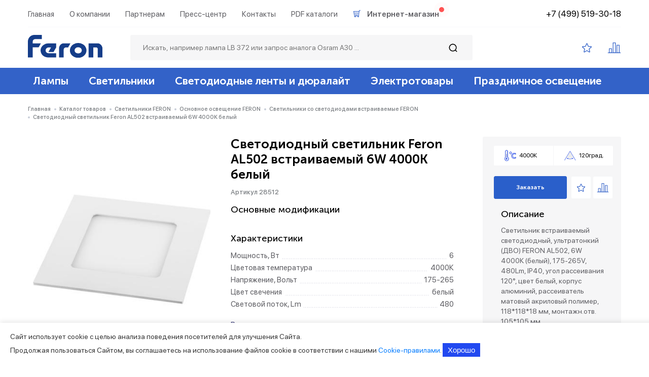

--- FILE ---
content_type: text/html; charset=UTF-8
request_url: https://feron.ru/catalog/svetilniki_so_svetodiodami_vstraivaemye/svetodiodnyy_svetilnik_feron_al502_vstraivaemyy_6w_4000k_belyy/
body_size: 27640
content:
<!DOCTYPE html>
<html lang="ru-RU">
<head>
    <meta name="viewport" content="width=device-width, initial-scale=1.0, maximum-scale=1.0, minimum-scale=1.0">
    <meta http-equiv="Content-Type" content="text/html; charset=UTF-8" />
    <meta http-equiv="Content-Type" content="text/html; charset=UTF-8" />
<meta name="robots" content="index, follow" />
<meta name="description" content="Светодиодный светильник Feron AL502 встраиваемый 6W 4000K белый Артикул 28512 - есть в каталоге Feron. Сотрудничаем с юр. лицами и ИП. Заявка на сайте." />
<link href="/bitrix/js/ui/design-tokens/dist/ui.design-tokens.css?170496029225728" type="text/css"  rel="stylesheet" />
<link href="/bitrix/js/ui/fonts/opensans/ui.font.opensans.css?16745494252555" type="text/css"  rel="stylesheet" />
<link href="/bitrix/js/main/popup/dist/main.popup.bundle.css?168751385029861" type="text/css"  rel="stylesheet" />
<link href="/local/templates/feron_new/components/bitrix/catalog/new_catalog/style.css?15989510291122" type="text/css"  rel="stylesheet" />
<link href="/local/templates/feron_new/components/bitrix/catalog.element/std/style.css?1696955162118962" type="text/css"  rel="stylesheet" />
<link href="/bitrix/components/bitrix/main.userconsent.request/templates/.default/user_consent.css?16745494684354" type="text/css"  data-template-style="true"  rel="stylesheet" />
<link href="/bitrix/components/kuznica/metatags/templates/.default/style.css?1598948641238" type="text/css"  data-template-style="true"  rel="stylesheet" />
<link href="/local/templates/feron_new/template_styles.css?1602838075766" type="text/css"  data-template-style="true"  rel="stylesheet" />
<script type="text/javascript">if(!window.BX)window.BX={};if(!window.BX.message)window.BX.message=function(mess){if(typeof mess==='object'){for(let i in mess) {BX.message[i]=mess[i];} return true;}};</script>
<script type="text/javascript">(window.BX||top.BX).message({'JS_CORE_LOADING':'Загрузка...','JS_CORE_NO_DATA':'- Нет данных -','JS_CORE_WINDOW_CLOSE':'Закрыть','JS_CORE_WINDOW_EXPAND':'Развернуть','JS_CORE_WINDOW_NARROW':'Свернуть в окно','JS_CORE_WINDOW_SAVE':'Сохранить','JS_CORE_WINDOW_CANCEL':'Отменить','JS_CORE_WINDOW_CONTINUE':'Продолжить','JS_CORE_H':'ч','JS_CORE_M':'м','JS_CORE_S':'с','JSADM_AI_HIDE_EXTRA':'Скрыть лишние','JSADM_AI_ALL_NOTIF':'Показать все','JSADM_AUTH_REQ':'Требуется авторизация!','JS_CORE_WINDOW_AUTH':'Войти','JS_CORE_IMAGE_FULL':'Полный размер'});</script>

<script type="text/javascript" src="/bitrix/js/main/core/core.js?1704960241489969"></script>

<script>BX.setJSList(['/bitrix/js/main/core/core_ajax.js','/bitrix/js/main/core/core_promise.js','/bitrix/js/main/polyfill/promise/js/promise.js','/bitrix/js/main/loadext/loadext.js','/bitrix/js/main/loadext/extension.js','/bitrix/js/main/polyfill/promise/js/promise.js','/bitrix/js/main/polyfill/find/js/find.js','/bitrix/js/main/polyfill/includes/js/includes.js','/bitrix/js/main/polyfill/matches/js/matches.js','/bitrix/js/ui/polyfill/closest/js/closest.js','/bitrix/js/main/polyfill/fill/main.polyfill.fill.js','/bitrix/js/main/polyfill/find/js/find.js','/bitrix/js/main/polyfill/matches/js/matches.js','/bitrix/js/main/polyfill/core/dist/polyfill.bundle.js','/bitrix/js/main/core/core.js','/bitrix/js/main/polyfill/intersectionobserver/js/intersectionobserver.js','/bitrix/js/main/lazyload/dist/lazyload.bundle.js','/bitrix/js/main/polyfill/core/dist/polyfill.bundle.js','/bitrix/js/main/parambag/dist/parambag.bundle.js']);
</script>
<script type="text/javascript">(window.BX||top.BX).message({'pull_server_enabled':'N','pull_config_timestamp':'0','pull_guest_mode':'N','pull_guest_user_id':'0'});(window.BX||top.BX).message({'PULL_OLD_REVISION':'Для продолжения корректной работы с сайтом необходимо перезагрузить страницу.'});</script>
<script type="text/javascript">(window.BX||top.BX).message({'MAIN_USER_CONSENT_REQUEST_TITLE':'Согласие пользователя','MAIN_USER_CONSENT_REQUEST_BTN_ACCEPT':'Принимаю','MAIN_USER_CONSENT_REQUEST_BTN_REJECT':'Не принимаю','MAIN_USER_CONSENT_REQUEST_LOADING':'Загрузка..','MAIN_USER_CONSENT_REQUEST_ERR_TEXT_LOAD':'Не удалось загрузить текст соглашения.','MAIN_USER_CONSENT_REQUEST_URL_CONFIRM':'Ознакомьтесь с текстом по ссылке'});</script>
<script type="text/javascript">(window.BX||top.BX).message({'LANGUAGE_ID':'ru','FORMAT_DATE':'DD.MM.YYYY','FORMAT_DATETIME':'DD.MM.YYYY HH:MI:SS','COOKIE_PREFIX':'BITRIX_SM','SERVER_TZ_OFFSET':'10800','UTF_MODE':'Y','SITE_ID':'s1','SITE_DIR':'/','USER_ID':'','SERVER_TIME':'1768792463','USER_TZ_OFFSET':'0','USER_TZ_AUTO':'Y','bitrix_sessid':'e8a0c002f7c2e025a5649adda3e21a06'});</script>


<script type="text/javascript" src="/bitrix/js/ui/dexie/dist/dexie3.bundle.js?1698847109187520"></script>
<script type="text/javascript" src="/bitrix/js/main/core/core_ls.js?159894873710430"></script>
<script type="text/javascript" src="/bitrix/js/main/core/core_fx.js?159894873716888"></script>
<script type="text/javascript" src="/bitrix/js/main/core/core_frame_cache.js?170496024317266"></script>
<script type="text/javascript" src="/bitrix/js/pull/protobuf/protobuf.js?1674548550274055"></script>
<script type="text/javascript" src="/bitrix/js/pull/protobuf/model.js?167454855070928"></script>
<script type="text/javascript" src="/bitrix/js/rest/client/rest.client.js?167454888417414"></script>
<script type="text/javascript" src="/bitrix/js/pull/client/pull.client.js?170496027383427"></script>
<script type="text/javascript" src="https://api-maps.yandex.ru/2.1/?apikey=6c247df7-75ad-4e37-ba88-30a676a23c58&lang=ru_RU"></script>
<script type="text/javascript" src="/bitrix/js/main/popup/dist/main.popup.bundle.js?1704960243116869"></script>
<script type="text/javascript">
					(function () {
						"use strict";

						var counter = function ()
						{
							var cookie = (function (name) {
								var parts = ("; " + document.cookie).split("; " + name + "=");
								if (parts.length == 2) {
									try {return JSON.parse(decodeURIComponent(parts.pop().split(";").shift()));}
									catch (e) {}
								}
							})("BITRIX_CONVERSION_CONTEXT_s1");

							if (cookie && cookie.EXPIRE >= BX.message("SERVER_TIME"))
								return;

							var request = new XMLHttpRequest();
							request.open("POST", "/bitrix/tools/conversion/ajax_counter.php", true);
							request.setRequestHeader("Content-type", "application/x-www-form-urlencoded");
							request.send(
								"SITE_ID="+encodeURIComponent("s1")+
								"&sessid="+encodeURIComponent(BX.bitrix_sessid())+
								"&HTTP_REFERER="+encodeURIComponent(document.referrer)
							);
						};

						if (window.frameRequestStart === true)
							BX.addCustomEvent("onFrameDataReceived", counter);
						else
							BX.ready(counter);
					})();
				</script>



<script type="text/javascript" src="/local/templates/feron_new/assets/js/jquery-1.12.4.min.js?159895101497163"></script>
<script type="text/javascript" src="/local/templates/feron_new/assets/js/jquery-ui.js?1598951014520714"></script>
<script type="text/javascript" src="/local/templates/feron_new/assets/js/jquery-migrate-1.4.1.min.js?159895101410056"></script>
<script type="text/javascript" src="/local/templates/feron_new/assets/js/jquery.formstyler.min.js?159895101418038"></script>
<script type="text/javascript" src="/local/templates/feron_new/assets/js/ion.rangeSlider.min.js?159895101441171"></script>
<script type="text/javascript" src="/local/templates/feron_new/assets/js/slick.js?159895101491966"></script>
<script type="text/javascript" src="/local/templates/feron_new/assets/js/jquery.zoom.min.js?15989510142616"></script>
<script type="text/javascript" src="/local/templates/feron_new/assets/js/tabs.js?15989510157061"></script>
<script type="text/javascript" src="/local/templates/feron_new/assets/js/custom.js?175338270220940"></script>
<script type="text/javascript" src="/local/templates/feron_new/assets/js/custom_backend.js?15989510141347"></script>
<script type="text/javascript" src="/local/templates/feron_new/assets/js/jquery.fancybox.min.js?159895101468253"></script>
<script type="text/javascript" src="/bitrix/components/bitrix/main.userconsent.request/templates/.default/user_consent.js?167454950812165"></script>
<script type="text/javascript" src="/local/templates/feron_new/components/bitrix/catalog.element/std/script.js?167454601990043"></script>
<script type="text/javascript">var _ba = _ba || []; _ba.push(["aid", "80af3ea2e9210222681072b983820176"]); _ba.push(["host", "feron.ru"]); _ba.push(["ad[ct][item]", "[base64]"]);_ba.push(["ad[ct][user_id]", function(){return BX.message("USER_ID") ? BX.message("USER_ID") : 0;}]);_ba.push(["ad[ct][recommendation]", function() {var rcmId = "";var cookieValue = BX.getCookie("BITRIX_SM_RCM_PRODUCT_LOG");var productId = 10593;var cItems = [];var cItem;if (cookieValue){cItems = cookieValue.split(".");}var i = cItems.length;while (i--){cItem = cItems[i].split("-");if (cItem[0] == productId){rcmId = cItem[1];break;}}return rcmId;}]);_ba.push(["ad[ct][v]", "2"]);(function() {var ba = document.createElement("script"); ba.type = "text/javascript"; ba.async = true;ba.src = (document.location.protocol == "https:" ? "https://" : "http://") + "bitrix.info/ba.js";var s = document.getElementsByTagName("script")[0];s.parentNode.insertBefore(ba, s);})();</script>


    <title>Светодиодный светильник Feron AL502 встраиваемый 6W 4000K белый | Артикул 28512</title>
    <link rel="shortcut icon" type="image/x-icon" href="/favicon.ico"/>

    <link href="/local/templates/feron_new/assets/css/stylesheet.css" rel="stylesheet">
    <link rel="stylesheet" href="/local/templates/feron_new/assets/css/style.css?1" type="text/css" media="screen" />
    <link rel="stylesheet" href="/local/templates/feron_new/assets/css/style980.css" media="screen and (max-width: 1190px)">
    <link rel="stylesheet" href="/local/templates/feron_new/assets/css/style768.css" media="screen and (max-width: 1000px)">
    <link rel="stylesheet" href="/local/templates/feron_new/assets/css/style320.css" media="screen and (max-width: 768px)">
    <link rel="stylesheet" href="/local/templates/feron_new/assets/css/jquery-ui.css" type="text/css" media="screen" />


    <link rel="stylesheet" href="/local/templates/feron_new/assets/js/jquery.formstyler.css">
    <link rel="stylesheet" href="/local/templates/feron_new/assets/js/jquery.formstyler.theme.css">
    <link rel="stylesheet" href="/local/templates/feron_new/assets/js/ion.rangeSlider.min.css">
    <link rel="stylesheet" href="/local/templates/feron_new/assets/js/slick.css">
    <link rel="stylesheet" href="/local/templates/feron_new/assets/css/jquery.fancybox.min.css">

    <!--<script type="text/javascript" src="/assets/js/jquery-1.12.4.min.js"></script>
    <script type="text/javascript" src="/assets/js/jquery-migrate-1.4.1.min.js"></script>
    <script type="text/javascript" src="/assets/js/jquery.formstyler.min.js"></script>
    <script type="text/javascript" src="/assets/js/ion.rangeSlider.min.js"></script>
    <script type="text/javascript" src="/assets/js/slick.js"></script>
    <script type="text/javascript" src="/assets/js/tabs.js"></script>
    <script type="text/javascript" src="/assets/js/custom.js"></script>
    <script type="text/javascript" src="/assets/js/custom_backend.js"></script>
    <meta name="it-rating" content="it-rat-2a6d62a251d2ac083522335ea7eb7ae1" /><meta name="cmsmagazine" content="05dd1571a43a773c1d44b36f091d48ca" /> -->
        
        <div id="panel">
            </div>
<!-- Yandex.Metrika counter -->
<script type="text/javascript" >
   (function(m,e,t,r,i,k,a){m[i]=m[i]||function(){(m[i].a=m[i].a||[]).push(arguments)};
   m[i].l=1*new Date();
   for (var j = 0; j < document.scripts.length; j++) {if (document.scripts[j].src === r) { return; }}
   k=e.createElement(t),a=e.getElementsByTagName(t)[0],k.async=1,k.src=r,a.parentNode.insertBefore(k,a)})
   (window, document, "script", "https://mc.yandex.ru/metrika/tag.js", "ym");

   ym(25176164, "init", {
        clickmap:true,
        trackLinks:true,
        accurateTrackBounce:true,
        webvisor:true,
        ecommerce:"dataLayer"
   });
</script>
<noscript><div><img src="https://mc.yandex.ru/watch/25176164" style="position:absolute; left:-9999px;" alt="" /></div></noscript>
<!-- /Yandex.Metrika counter --></head>
<body>
<header>
    <div class="wrap">

        <div class="top_h">
            <nav class="nav_top">
            
<ul>
            <li>
            <a href="/">Главная</a>
                    </li>
            <li>
            <a href="/about/">О компании</a>
                    </li>
            <li>
            <a href="/partner/">Партнерам</a>
                    </li>
            <li>
            <a href="/news/">Пресс-центр</a>
                    </li>
            <li>
            <a href="/contacts/">Контакты</a>
                    </li>
            <li>
            <a href="/katalogi-i-broshyury-po-produktsii-feron/">PDF каталоги</a>
                    </li>
            <li>
            <a href="https://shop.feron.ru/">Интернет-магазин</a>
                    </li>
    </ul>
            </nav><div class="blob red"></div>
            <div class="htel"><a href="tel:+74995193018">+7 (499) 519-30-18</a></div>
            <div class="clear"></div>
        </div>
        		  
		<div class="logo"><a href="/"><img src="/local/templates/feron_new/images/feron_blue.svg" title="" alt=""></a></div>
		        <div class="search_block">
            <form method="get" action="/search/">
                <input type="text" value="" placeholder="Искать, например лампа LB 372 или запрос аналога Osram A30 ..."
                       name="q" class="search_text">
                <input type="submit" value="" class="search_submit">
            </form>
        </div>
        <span class="adapt_menu">
		<span class="adapt_menu_a adapt_menu1"></span>
		<span class="adapt_menu_a adapt_menu2"></span>
	</span>
        <div class="hright">
            <div class="h_favorites"><a href="/favorites/" id="link_favorite"></a></div>
            <div class="h_comparison"><a href="/compare/" id="link_compare"></a></div>
<!--            <div class="h_login"><a href="#">Войти</a></div>-->
        </div>

        <div class="clear"></div>
    </div>

    <div class="adapt_block_off">
        <div class="adapt_block">
            <div class="wrap">
                <div class="adapt_block_search">
                    <form method="get" action="/search/">
                        <input type="text" value=""
                               placeholder="Искать, например лампа LB 372 или запрос аналога Osram A30 ..." name="q"
                               class="search_text">
                        <input type="submit" value="" class="search_submit">
                    </form>
                </div>
                <nav class="adapt_nav_main">
                    
<ul>
            <li>
            <a href="/catalog/lampy/">Лампы</a>
                                            <ul>
                                            <li>
                            <a href="/catalog/svetodiodnye_lampy/">
                                <span class="child_nav_img"><img src="/upload/iblock/ad7/ad72ff7598c5d33d3246931cb8a48f9d.png" title="" alt=""></span>
                                Светодиодные лампы                            </a>
                        </li>
                                            <li>
                            <a href="/catalog/svetodiodnye_lampy_filament/">
                                <span class="child_nav_img"><img src="/upload/iblock/23b/23bf775e86e964ae4639a4fe6f554066.png" title="" alt=""></span>
                                Светодиодные лампы филамент                            </a>
                        </li>
                                            <li>
                            <a href="/catalog/svetodiodnye_lampy_feron_pro_osram_led/">
                                <span class="child_nav_img"><img src="/upload/iblock/571/5710cb40f353e69c941b6835352fc413.png" title="" alt=""></span>
                                Светодиодные лампы feron.pro                            </a>
                        </li>
                                            <li>
                            <a href="/catalog/lyuminestsentnye_lampy/">
                                <span class="child_nav_img"><img src="/upload/iblock/3bc/3bca8f4151ab3ec1a34d79a7a18cbe8a.png" title="" alt=""></span>
                                Люминесцентные лампы                            </a>
                        </li>
                                            <li>
                            <a href="/catalog/galogennye_lampy/">
                                <span class="child_nav_img"><img src="/upload/iblock/093/093f695ccf8b1face89d766df800b82a.png" title="" alt=""></span>
                                Галогенные лампы                            </a>
                        </li>
                                            <li>
                            <a href="/catalog/metallogalogennye_lampy/">
                                <span class="child_nav_img"><img src="/upload/iblock/e8e/e8e6016156909fcd5270822a422ccfb2.png" title="" alt=""></span>
                                Металлогалогенные лампы                            </a>
                        </li>
                                            <li>
                            <a href="/catalog/lampy_s_chernoy_kolboy/">
                                <span class="child_nav_img"><img src="/upload/iblock/2f8/2f8afbc949a1b2f52d58737d1be5ef4c.png" title="" alt=""></span>
                                Лампы с черной колбой                            </a>
                        </li>
                                    </ul>
                    </li>
            <li>
            <a href="/catalog/svetilniki/">Светильники</a>
                                            <ul>
                                            <li>
                            <a href="/catalog/osnovnoe_osveshchenie/">
                                <span class="child_nav_img"><img src="/upload/iblock/73a/73ade4951f5e57af441e141f5a0b900a.png" title="" alt=""></span>
                                Основное освещение                            </a>
                        </li>
                                            <li>
                            <a href="/catalog/aktsentnoe_osveshchenie/">
                                <span class="child_nav_img"><img src="/upload/iblock/5f9/5f9e05de9ecaa6ac70f26937aa1a970f.png" title="" alt=""></span>
                                Акцентное освещение                            </a>
                        </li>
                                            <li>
                            <a href="/catalog/svetilniki_tochechnye/">
                                <span class="child_nav_img"><img src="/upload/iblock/4ff/4ffad33507c5713fef33d62a4e571c59.png" title="" alt=""></span>
                                Светильники точечные                            </a>
                        </li>
                                            <li>
                            <a href="/catalog/svetilniki_skladskie/">
                                <span class="child_nav_img"><img src="/upload/iblock/e3c/e3ca49e75aa07f77c8ebf86e6dc06ffb.png" title="" alt=""></span>
                                Светильники складские                            </a>
                        </li>
                                            <li>
                            <a href="/catalog/svetilniki_spetsialnogo_naznacheniya/">
                                <span class="child_nav_img"><img src="/upload/iblock/e83/e832ec31272983ed1626a1314085e47a.png" title="" alt=""></span>
                                Светильники специального назначения                            </a>
                        </li>
                                            <li>
                            <a href="/catalog/podsvetka/">
                                <span class="child_nav_img"><img src="/upload/iblock/7d6/7d646591fdc9eceaed0a1933d7c6112f.png" title="" alt=""></span>
                                Подсветка                            </a>
                        </li>
                                            <li>
                            <a href="/catalog/ulichnoe_osveshchenie/">
                                <span class="child_nav_img"><img src="/upload/iblock/8fb/8fb55b312b776a535cf4d506b06a6aba.png" title="" alt=""></span>
                                Уличное освещение                            </a>
                        </li>
                                    </ul>
                    </li>
            <li>
            <a href="/catalog/svetodiodnye_lenty_i_dyuralayt/">Светодиодные ленты и дюралайт</a>
                                            <ul>
                                            <li>
                            <a href="/catalog/lenty_svetodiodnye_220v/">
                                <span class="child_nav_img"><img src="/upload/iblock/d48/d486386446d4ccf0cdc646bc4cac88e7.png" title="" alt=""></span>
                                Ленты светодиодные 220v                            </a>
                        </li>
                                            <li>
                            <a href="/catalog/lenty_svetodiodnye_12v/">
                                <span class="child_nav_img"><img src="/upload/iblock/221/221c5162a4037173aa24b6d43f335347.png" title="" alt=""></span>
                                Ленты светодиодные 12v                            </a>
                        </li>
                                            <li>
                            <a href="/catalog/lenty_svetodiodnye_24v/">
                                <span class="child_nav_img"><img src="/upload/iblock/721/721de943b1dd55e635819cdc210a1c92.png" title="" alt=""></span>
                                Ленты светодиодные 24v                            </a>
                        </li>
                                            <li>
                            <a href="/catalog/dyuralayt_svetodiodnyy/">
                                <span class="child_nav_img"><img src="/upload/iblock/370/370ed33272ca39008258409e10c1a4b5.png" title="" alt=""></span>
                                Дюралайт светодиодный                            </a>
                        </li>
                                            <li>
                            <a href="/catalog/profil_dlya_svetodiodnoy_lenty/">
                                <span class="child_nav_img"><img src="/upload/iblock/2b5/2b517584c856ba99df795a8169ba43e3.png" title="" alt=""></span>
                                Профиль для светодиодной ленты                            </a>
                        </li>
                                            <li>
                            <a href="/catalog/aksessuary_dly_lenty/">
                                <span class="child_nav_img"><img src="/upload/iblock/32a/72fvaq3w1k5kheqqkwxy5hig40anls0f.png" title="" alt=""></span>
                                Аксессуары                            </a>
                        </li>
                                            <li>
                            <a href="/catalog/bloki_pitaniya_dlya_lent_12_24v/">
                                <span class="child_nav_img"><img src="/upload/iblock/d6d/n40oysnhy4vdc8f8gvir8cr1fmfruuw0.png" title="" alt=""></span>
                                Блоки питания 12/24/48v                            </a>
                        </li>
                                            <li>
                            <a href="/catalog/kontrollery_dlya_lent_12_24v/">
                                <span class="child_nav_img"><img src="/upload/iblock/547/tul9jk2b6wmmhxkdamlwklxj0o37i9wj.png" title="" alt=""></span>
                                Контроллеры для лент 12/24v                            </a>
                        </li>
                                            <li>
                            <a href="/catalog/lenta_svetodiodnaya_48v_1/">
                                <span class="child_nav_img"><img src="/upload/iblock/0a8/l3osfkom70xznkugx67yfmbnn59jjc5a.png" title="" alt=""></span>
                                Лента светодиодная  48v                            </a>
                        </li>
                                    </ul>
                    </li>
            <li>
            <a href="/catalog/elektrotovary/">Электротовары</a>
                                            <ul>
                                            <li>
                            <a href="/catalog/vyklyuchateli_s_pultom_upravleniya/">
                                <span class="child_nav_img"><img src="/upload/iblock/dc1/dc17099298ec0e394e521803689b7b30.png" title="" alt=""></span>
                                Выключатели с пультом управления                            </a>
                        </li>
                                            <li>
                            <a href="/catalog/datchiki/">
                                <span class="child_nav_img"><img src="/upload/iblock/59c/59c873ea1abba797644fd1214a21df17.png" title="" alt=""></span>
                                Датчики                            </a>
                        </li>
                                            <li>
                            <a href="/catalog/patrony_i_perekhodniki/">
                                <span class="child_nav_img"><img src="/upload/iblock/ff6/ff606837abd3c7f8cfce3680f110079d.png" title="" alt=""></span>
                                Патроны и переходники                            </a>
                        </li>
                                            <li>
                            <a href="/catalog/zvonki_i_signalizatsiya_besprovodnye/">
                                <span class="child_nav_img"><img src="/upload/iblock/4e3/4e362fba4311fec6250f015e09c0d4f4.png" title="" alt=""></span>
                                Звонки и сигнализация беспроводные                            </a>
                        </li>
                                            <li>
                            <a href="/catalog/rozetki_taymery/">
                                <span class="child_nav_img"><img src="/upload/iblock/81a/81a157ca8ecce7eaceb41ced61a34fb5.png" title="" alt=""></span>
                                Розетки-таймеры                            </a>
                        </li>
                                            <li>
                            <a href="/catalog/epra_ballasty/">
                                <span class="child_nav_img"><img src="/upload/iblock/22e/22e0c1b9b1febba5fd94d7a4fa99d8a0.png" title="" alt=""></span>
                                Эпра (балласты)                            </a>
                        </li>
                                            <li>
                            <a href="/catalog/setevye_i_soedinitelnye_shnury/">
                                <span class="child_nav_img"><img src="/upload/iblock/efa/efa79447fffa23264c492c5a2de62855.png" title="" alt=""></span>
                                Сетевые и соединительные шнуры                            </a>
                        </li>
                                            <li>
                            <a href="/catalog/raspredelitelnye_korobki_i_konnektory/">
                                <span class="child_nav_img"><img src="/upload/iblock/759/759108e0ced01bdc7561e64ad0fa2580.png" title="" alt=""></span>
                                Распределительные коробки и коннекторы                            </a>
                        </li>
                                            <li>
                            <a href="/catalog/bloki_avariynogo_pitaniya/">
                                <span class="child_nav_img"><img src="/upload/iblock/f76/f76ae2949d3630a2d6f33e704ceca46e.png" title="" alt=""></span>
                                Блоки аварийного питания                            </a>
                        </li>
                                            <li>
                            <a href="/catalog/prochee_electrotovary/">
                                <span class="child_nav_img"><img src="/upload/iblock/8f4/8f43d25ee0dfb0db9d43265ead853137.png" title="" alt=""></span>
                                Прочее                            </a>
                        </li>
                                            <li>
                            <a href="/catalog/besprovodnye_vyklyuchateli/">
                                <span class="child_nav_img"><img src="/upload/iblock/6c9/6c9dec487a08ee8d199192f80cbe7b08.png" title="" alt=""></span>
                                Беспроводные выключатели                            </a>
                        </li>
                                            <li>
                            <a href="/catalog/besprovodnye_rozetki/">
                                <span class="child_nav_img"><img src="/upload/iblock/d99/ms4u1gza2tf4qttj1brzmtmc41cbkw2q.png" title="" alt=""></span>
                                Беспроводные розетки                            </a>
                        </li>
                                            <li>
                            <a href="/catalog/kontrollery_i_rele_220v/">
                                <span class="child_nav_img"><img src="/upload/iblock/218/qagl08yzx1dfrgzp8legz05c5cc4qk7k.png" title="" alt=""></span>
                                Контроллеры и реле 220в                            </a>
                        </li>
                                            <li>
                            <a href="/catalog/rozetki_sadovo_parkovye/">
                                <span class="child_nav_img"><img src="/upload/iblock/6fc/c83bnq5zxpbwo9cowfncz6i5i5p1kwyv.png" title="" alt=""></span>
                                Розетки садово-парковые                            </a>
                        </li>
                                    </ul>
                    </li>
            <li>
            <a href="/catalog/prazdnichnoe_osveshchenie/">Праздничное освещение</a>
                                            <ul>
                                            <li>
                            <a href="/catalog/svetodiodnye_girlyandy/">
                                <span class="child_nav_img"><img src="/upload/iblock/757/7578eff4dfbac6fa7ea52cacd19ac5a8.png" title="" alt=""></span>
                                Светодиодные гирлянды                            </a>
                        </li>
                                            <li>
                            <a href="/catalog/girlyandy_belt_layt/">
                                <span class="child_nav_img"><img src="/upload/iblock/3c0/3c0a5cd35b46f1d30ff742b1db78a288.png" title="" alt=""></span>
                                Гирлянды белт-лайт                            </a>
                        </li>
                                            <li>
                            <a href="/catalog/stroboskopy/">
                                <span class="child_nav_img"><img src="/upload/iblock/d88/d88abae542a677c75b01b8faae01cbd9.png" title="" alt=""></span>
                                Стробоскопы                            </a>
                        </li>
                                            <li>
                            <a href="/catalog/prochee/">
                                <span class="child_nav_img"><img src="/upload/iblock/987/9874c8ccdaa71809117bbd5568dbc14f.png" title="" alt=""></span>
                                Прочее                            </a>
                        </li>
                                    </ul>
                    </li>
    </ul>
                </nav>
                    <!--<ul>
                        <li><a href="#">Светильники</a></li>
                        <li><a href="#">Лампы</a></li>
                        <li><a href="#">Светодиодные ленты и дюралайт</a></li>
                        <li><a href="#">Электротовары</a></li>
                        <li><a href="#">Докоротивное освещение</a></li>
                    </ul>-->
                </nav>
                <nav class="adapt_nav_top">
                    
<ul>
            <li>
            <a href="/">Главная</a>
                    </li>
            <li>
            <a href="/about/">О компании</a>
                    </li>
            <li>
            <a href="/partner/">Партнерам</a>
                    </li>
            <li>
            <a href="/news/">Пресс-центр</a>
                    </li>
            <li>
            <a href="/contacts/">Контакты</a>
                    </li>
            <li>
            <a href="/katalogi-i-broshyury-po-produktsii-feron/">PDF каталоги</a>
                    </li>
            <li>
            <a href="https://shop.feron.ru/">Интернет-магазин</a>
                    </li>
    </ul>
                </nav>
                <div class="adapt_htel">
                    <div class="htel"><a href="tel:+74995193018">+7 (499) 519-30-18</a></div>
                </div>
                <div class="clear"></div>
            </div>
        </div>
    </div>

</header>
<div class="main_nav">
    <div class="main_nav_f">
        <div class="wrap">
            <div class="logo_m"><a href="/"><img src="/local/templates/feron_new/images/logo.png" title="" alt=""></a></div>
            <nav class="nav_main">
                
<ul>
            <li>
            <a href="/catalog/lampy/">Лампы</a>
                                            <ul>
                                            <li>
                            <a href="/catalog/svetodiodnye_lampy/">
                                <span class="child_nav_img"><img src="/upload/iblock/ad7/ad72ff7598c5d33d3246931cb8a48f9d.png" title="" alt=""></span>
                                Светодиодные лампы                            </a>
                        </li>
                                            <li>
                            <a href="/catalog/svetodiodnye_lampy_filament/">
                                <span class="child_nav_img"><img src="/upload/iblock/23b/23bf775e86e964ae4639a4fe6f554066.png" title="" alt=""></span>
                                Светодиодные лампы филамент                            </a>
                        </li>
                                            <li>
                            <a href="/catalog/svetodiodnye_lampy_feron_pro_osram_led/">
                                <span class="child_nav_img"><img src="/upload/iblock/571/5710cb40f353e69c941b6835352fc413.png" title="" alt=""></span>
                                Светодиодные лампы feron.pro                            </a>
                        </li>
                                            <li>
                            <a href="/catalog/lyuminestsentnye_lampy/">
                                <span class="child_nav_img"><img src="/upload/iblock/3bc/3bca8f4151ab3ec1a34d79a7a18cbe8a.png" title="" alt=""></span>
                                Люминесцентные лампы                            </a>
                        </li>
                                            <li>
                            <a href="/catalog/galogennye_lampy/">
                                <span class="child_nav_img"><img src="/upload/iblock/093/093f695ccf8b1face89d766df800b82a.png" title="" alt=""></span>
                                Галогенные лампы                            </a>
                        </li>
                                            <li>
                            <a href="/catalog/metallogalogennye_lampy/">
                                <span class="child_nav_img"><img src="/upload/iblock/e8e/e8e6016156909fcd5270822a422ccfb2.png" title="" alt=""></span>
                                Металлогалогенные лампы                            </a>
                        </li>
                                            <li>
                            <a href="/catalog/lampy_s_chernoy_kolboy/">
                                <span class="child_nav_img"><img src="/upload/iblock/2f8/2f8afbc949a1b2f52d58737d1be5ef4c.png" title="" alt=""></span>
                                Лампы с черной колбой                            </a>
                        </li>
                                    </ul>
                    </li>
            <li>
            <a href="/catalog/svetilniki/">Светильники</a>
                                            <ul>
                                            <li>
                            <a href="/catalog/osnovnoe_osveshchenie/">
                                <span class="child_nav_img"><img src="/upload/iblock/73a/73ade4951f5e57af441e141f5a0b900a.png" title="" alt=""></span>
                                Основное освещение                            </a>
                        </li>
                                            <li>
                            <a href="/catalog/aktsentnoe_osveshchenie/">
                                <span class="child_nav_img"><img src="/upload/iblock/5f9/5f9e05de9ecaa6ac70f26937aa1a970f.png" title="" alt=""></span>
                                Акцентное освещение                            </a>
                        </li>
                                            <li>
                            <a href="/catalog/svetilniki_tochechnye/">
                                <span class="child_nav_img"><img src="/upload/iblock/4ff/4ffad33507c5713fef33d62a4e571c59.png" title="" alt=""></span>
                                Светильники точечные                            </a>
                        </li>
                                            <li>
                            <a href="/catalog/svetilniki_skladskie/">
                                <span class="child_nav_img"><img src="/upload/iblock/e3c/e3ca49e75aa07f77c8ebf86e6dc06ffb.png" title="" alt=""></span>
                                Светильники складские                            </a>
                        </li>
                                            <li>
                            <a href="/catalog/svetilniki_spetsialnogo_naznacheniya/">
                                <span class="child_nav_img"><img src="/upload/iblock/e83/e832ec31272983ed1626a1314085e47a.png" title="" alt=""></span>
                                Светильники специального назначения                            </a>
                        </li>
                                            <li>
                            <a href="/catalog/podsvetka/">
                                <span class="child_nav_img"><img src="/upload/iblock/7d6/7d646591fdc9eceaed0a1933d7c6112f.png" title="" alt=""></span>
                                Подсветка                            </a>
                        </li>
                                            <li>
                            <a href="/catalog/ulichnoe_osveshchenie/">
                                <span class="child_nav_img"><img src="/upload/iblock/8fb/8fb55b312b776a535cf4d506b06a6aba.png" title="" alt=""></span>
                                Уличное освещение                            </a>
                        </li>
                                    </ul>
                    </li>
            <li>
            <a href="/catalog/svetodiodnye_lenty_i_dyuralayt/">Светодиодные ленты и дюралайт</a>
                                            <ul>
                                            <li>
                            <a href="/catalog/lenty_svetodiodnye_220v/">
                                <span class="child_nav_img"><img src="/upload/iblock/d48/d486386446d4ccf0cdc646bc4cac88e7.png" title="" alt=""></span>
                                Ленты светодиодные 220v                            </a>
                        </li>
                                            <li>
                            <a href="/catalog/lenty_svetodiodnye_12v/">
                                <span class="child_nav_img"><img src="/upload/iblock/221/221c5162a4037173aa24b6d43f335347.png" title="" alt=""></span>
                                Ленты светодиодные 12v                            </a>
                        </li>
                                            <li>
                            <a href="/catalog/lenty_svetodiodnye_24v/">
                                <span class="child_nav_img"><img src="/upload/iblock/721/721de943b1dd55e635819cdc210a1c92.png" title="" alt=""></span>
                                Ленты светодиодные 24v                            </a>
                        </li>
                                            <li>
                            <a href="/catalog/dyuralayt_svetodiodnyy/">
                                <span class="child_nav_img"><img src="/upload/iblock/370/370ed33272ca39008258409e10c1a4b5.png" title="" alt=""></span>
                                Дюралайт светодиодный                            </a>
                        </li>
                                            <li>
                            <a href="/catalog/profil_dlya_svetodiodnoy_lenty/">
                                <span class="child_nav_img"><img src="/upload/iblock/2b5/2b517584c856ba99df795a8169ba43e3.png" title="" alt=""></span>
                                Профиль для светодиодной ленты                            </a>
                        </li>
                                            <li>
                            <a href="/catalog/aksessuary_dly_lenty/">
                                <span class="child_nav_img"><img src="/upload/iblock/32a/72fvaq3w1k5kheqqkwxy5hig40anls0f.png" title="" alt=""></span>
                                Аксессуары                            </a>
                        </li>
                                            <li>
                            <a href="/catalog/bloki_pitaniya_dlya_lent_12_24v/">
                                <span class="child_nav_img"><img src="/upload/iblock/d6d/n40oysnhy4vdc8f8gvir8cr1fmfruuw0.png" title="" alt=""></span>
                                Блоки питания 12/24/48v                            </a>
                        </li>
                                            <li>
                            <a href="/catalog/kontrollery_dlya_lent_12_24v/">
                                <span class="child_nav_img"><img src="/upload/iblock/547/tul9jk2b6wmmhxkdamlwklxj0o37i9wj.png" title="" alt=""></span>
                                Контроллеры для лент 12/24v                            </a>
                        </li>
                                            <li>
                            <a href="/catalog/lenta_svetodiodnaya_48v_1/">
                                <span class="child_nav_img"><img src="/upload/iblock/0a8/l3osfkom70xznkugx67yfmbnn59jjc5a.png" title="" alt=""></span>
                                Лента светодиодная  48v                            </a>
                        </li>
                                    </ul>
                    </li>
            <li>
            <a href="/catalog/elektrotovary/">Электротовары</a>
                                            <ul>
                                            <li>
                            <a href="/catalog/vyklyuchateli_s_pultom_upravleniya/">
                                <span class="child_nav_img"><img src="/upload/iblock/dc1/dc17099298ec0e394e521803689b7b30.png" title="" alt=""></span>
                                Выключатели с пультом управления                            </a>
                        </li>
                                            <li>
                            <a href="/catalog/datchiki/">
                                <span class="child_nav_img"><img src="/upload/iblock/59c/59c873ea1abba797644fd1214a21df17.png" title="" alt=""></span>
                                Датчики                            </a>
                        </li>
                                            <li>
                            <a href="/catalog/patrony_i_perekhodniki/">
                                <span class="child_nav_img"><img src="/upload/iblock/ff6/ff606837abd3c7f8cfce3680f110079d.png" title="" alt=""></span>
                                Патроны и переходники                            </a>
                        </li>
                                            <li>
                            <a href="/catalog/zvonki_i_signalizatsiya_besprovodnye/">
                                <span class="child_nav_img"><img src="/upload/iblock/4e3/4e362fba4311fec6250f015e09c0d4f4.png" title="" alt=""></span>
                                Звонки и сигнализация беспроводные                            </a>
                        </li>
                                            <li>
                            <a href="/catalog/rozetki_taymery/">
                                <span class="child_nav_img"><img src="/upload/iblock/81a/81a157ca8ecce7eaceb41ced61a34fb5.png" title="" alt=""></span>
                                Розетки-таймеры                            </a>
                        </li>
                                            <li>
                            <a href="/catalog/epra_ballasty/">
                                <span class="child_nav_img"><img src="/upload/iblock/22e/22e0c1b9b1febba5fd94d7a4fa99d8a0.png" title="" alt=""></span>
                                Эпра (балласты)                            </a>
                        </li>
                                            <li>
                            <a href="/catalog/setevye_i_soedinitelnye_shnury/">
                                <span class="child_nav_img"><img src="/upload/iblock/efa/efa79447fffa23264c492c5a2de62855.png" title="" alt=""></span>
                                Сетевые и соединительные шнуры                            </a>
                        </li>
                                            <li>
                            <a href="/catalog/raspredelitelnye_korobki_i_konnektory/">
                                <span class="child_nav_img"><img src="/upload/iblock/759/759108e0ced01bdc7561e64ad0fa2580.png" title="" alt=""></span>
                                Распределительные коробки и коннекторы                            </a>
                        </li>
                                            <li>
                            <a href="/catalog/bloki_avariynogo_pitaniya/">
                                <span class="child_nav_img"><img src="/upload/iblock/f76/f76ae2949d3630a2d6f33e704ceca46e.png" title="" alt=""></span>
                                Блоки аварийного питания                            </a>
                        </li>
                                            <li>
                            <a href="/catalog/prochee_electrotovary/">
                                <span class="child_nav_img"><img src="/upload/iblock/8f4/8f43d25ee0dfb0db9d43265ead853137.png" title="" alt=""></span>
                                Прочее                            </a>
                        </li>
                                            <li>
                            <a href="/catalog/besprovodnye_vyklyuchateli/">
                                <span class="child_nav_img"><img src="/upload/iblock/6c9/6c9dec487a08ee8d199192f80cbe7b08.png" title="" alt=""></span>
                                Беспроводные выключатели                            </a>
                        </li>
                                            <li>
                            <a href="/catalog/besprovodnye_rozetki/">
                                <span class="child_nav_img"><img src="/upload/iblock/d99/ms4u1gza2tf4qttj1brzmtmc41cbkw2q.png" title="" alt=""></span>
                                Беспроводные розетки                            </a>
                        </li>
                                            <li>
                            <a href="/catalog/kontrollery_i_rele_220v/">
                                <span class="child_nav_img"><img src="/upload/iblock/218/qagl08yzx1dfrgzp8legz05c5cc4qk7k.png" title="" alt=""></span>
                                Контроллеры и реле 220в                            </a>
                        </li>
                                            <li>
                            <a href="/catalog/rozetki_sadovo_parkovye/">
                                <span class="child_nav_img"><img src="/upload/iblock/6fc/c83bnq5zxpbwo9cowfncz6i5i5p1kwyv.png" title="" alt=""></span>
                                Розетки садово-парковые                            </a>
                        </li>
                                    </ul>
                    </li>
            <li>
            <a href="/catalog/prazdnichnoe_osveshchenie/">Праздничное освещение</a>
                                            <ul>
                                            <li>
                            <a href="/catalog/svetodiodnye_girlyandy/">
                                <span class="child_nav_img"><img src="/upload/iblock/757/7578eff4dfbac6fa7ea52cacd19ac5a8.png" title="" alt=""></span>
                                Светодиодные гирлянды                            </a>
                        </li>
                                            <li>
                            <a href="/catalog/girlyandy_belt_layt/">
                                <span class="child_nav_img"><img src="/upload/iblock/3c0/3c0a5cd35b46f1d30ff742b1db78a288.png" title="" alt=""></span>
                                Гирлянды белт-лайт                            </a>
                        </li>
                                            <li>
                            <a href="/catalog/stroboskopy/">
                                <span class="child_nav_img"><img src="/upload/iblock/d88/d88abae542a677c75b01b8faae01cbd9.png" title="" alt=""></span>
                                Стробоскопы                            </a>
                        </li>
                                            <li>
                            <a href="/catalog/prochee/">
                                <span class="child_nav_img"><img src="/upload/iblock/987/9874c8ccdaa71809117bbd5568dbc14f.png" title="" alt=""></span>
                                Прочее                            </a>
                        </li>
                                    </ul>
                    </li>
    </ul>
            </nav>
            <div class="hright hright_m" style="">
                <div class="h_favorites"><a href="/favorites/" id="link_favorite_fixed"></a></div>
                <div class="h_comparison"><a href="/compare/" id="link_compare_fixed"></a></div>
                <!--<div class="h_login"><a href="#"></a></div>-->
            </div>
            <div class="clear"></div>
        </div>
    </div>
</div>



    <div id="content">
        <div class="wrap">
            <div class="breadcrumbs"><ul itemscope itemtype="http://schema.org/BreadcrumbList"><li itemprop="itemListElement" itemscope itemtype="http://schema.org/ListItem"><a itemprop="item" href="/" ><span itemprop="name">Главная</span><meta itemprop="position" content="0"></a></li><li itemprop="itemListElement" itemscope itemtype="http://schema.org/ListItem"><a itemprop="item" href="/catalog/" ><span itemprop="name">Каталог товаров</span><meta itemprop="position" content="1"></a></li><li itemprop="itemListElement" itemscope itemtype="http://schema.org/ListItem"><a itemprop="item" href="/catalog/svetilniki/" ><span itemprop="name">Светильники FERON </span><meta itemprop="position" content="2"></a></li><li itemprop="itemListElement" itemscope itemtype="http://schema.org/ListItem"><a itemprop="item" href="/catalog/osnovnoe_osveshchenie/" ><span itemprop="name">Основное освещение FERON </span><meta itemprop="position" content="3"></a></li><li itemprop="itemListElement" itemscope itemtype="http://schema.org/ListItem"><a itemprop="item" href="/catalog/svetilniki_so_svetodiodami_vstraivaemye/" ><span itemprop="name">Светильники со светодиодами встраиваемые FERON </span><meta itemprop="position" content="4"></a></li><li itemprop="itemListElement" itemscope itemtype="http://schema.org/ListItem"><span itemprop="name">Светодиодный светильник Feron AL502 встраиваемый 6W 4000K белый</span><meta itemprop="position" content="5"></li></ul></div>
            <script type="text/javascript">if (window.location.hash != '' && window.location.hash != '#') top.BX.ajax.history.checkRedirectStart('bxajaxid', '83a9d5434a596b92975d620b595d1c36')</script><div id="comp_83a9d5434a596b92975d620b595d1c36">
<div class="prod_img">
	<div class="prod_img_big slider-for">
			
				<div class="prod_img_big_one"><a __data-fancybox="images" href="/upload/iblock/cd1/cd145306a2c6a7ecd8bf5c3c8a47a8d6.jpg">
				<img src="/upload/iblock/cd1/cd145306a2c6a7ecd8bf5c3c8a47a8d6_thumb_370x470.jpg" title="" alt=""></a>
		</div>
				<div class="prod_img_big_one"><a __data-fancybox="images" href="/upload/iblock/feb/feb3b467f9404d2dd067ed64dcec698d.jpg">
				<img src="/upload/iblock/feb/feb3b467f9404d2dd067ed64dcec698d_thumb_370x470.jpg" title="" alt=""></a>
		</div>
			</div>
	
	<div class="single_prod_img_dop slider-nav">
		
				<div class="single_prod_img_dop_one">
			<div class="single_prod_img_dop_one_b">
				<img src="/upload/iblock/cd1/cd145306a2c6a7ecd8bf5c3c8a47a8d6_thumb_35x63.jpg" title="" alt="">
			</div>
		</div>
				<div class="single_prod_img_dop_one">
			<div class="single_prod_img_dop_one_b">
				<img src="/upload/iblock/feb/feb3b467f9404d2dd067ed64dcec698d_thumb_35x63.jpg" title="" alt="">
			</div>
		</div>
			</div>

	<div class="prod_img_nac">
		<ul>
			

			

								</ul>
	</div>

</div>


<div class="prod_center">
	<div class="prod_zag">Светодиодный светильник Feron AL502 встраиваемый 6W 4000K белый</div>
	<div class="prod_art">Артикул 28512</div>

		<div class="prod_center_zag">Основные модификации</div>
	

	
	<br>

	<div class="prod_center_zag">Характеристики</div>

			<div class="specifications">
		<div class="specifications_l">Мощность, Вт</div>
		<div class="specifications_r">6</div>
		<div class="clear"></div>
	</div>
			<div class="specifications">
		<div class="specifications_l">Цветовая температура</div>
		<div class="specifications_r">4000К</div>
		<div class="clear"></div>
	</div>
			<div class="specifications">
		<div class="specifications_l">Напряжение, Вольт</div>
		<div class="specifications_r">175-265</div>
		<div class="clear"></div>
	</div>
			<div class="specifications">
		<div class="specifications_l">Цвет свечения</div>
		<div class="specifications_r">белый</div>
		<div class="clear"></div>
	</div>
			<div class="specifications">
		<div class="specifications_l">Световой поток, Lm</div>
		<div class="specifications_r">480</div>
		<div class="clear"></div>
	</div>
		
	<div class="specifications_all">
		<a href="#tabs">Все характерстики</a>
	</div>
</div>

<div class="prod_right">
		<div class="prod_preim">
				<div class="prod_preim_b">
			<div class="prod_preim_b_l">
				<img src="/upload/iblock/b2d/b2d1d10690a3ce078c85170905033f67.png" title=""
					alt="">4000К								<div class="popup_hint">
					<span class="popup_hint_title">Цветовая температура</span>
					<span class="popup_hint_text"><span style="font-size: 10pt;">Тёплый белый свет (2700 - 3000 К).</span><br>
 <span style="font-size: 10pt;"> </span><br>
 <span style="font-size: 10pt;">
Нейтральный белый или дневной свет (3200-4500 К).</span><br>
 <span style="font-size: 10pt;"> </span><br>
 <span style="font-size: 10pt;">
Холодный белый (5000–6500 К).</span><br>
 <br>
 <a href="/news/novosti/kak-vybrat-tsvetovuyu-temperaturu/">Узнать больше?</a><br></span>
				</div>
							</div>
			<div class="prod_preim_b_r">
				<img src="/upload/iblock/2dd/2dd4be087d277071abb89ad3c74661ab.png" title=""
					alt="">120град.							</div>
			<div class="clear"></div>
		</div>
			</div>
	
		<div class="prod_add">
		<a href="javascript:;" onclick="showSaleWindow($(this))" data-id="10593"
			data-external-id="eaaf3715-49f8-11e4-93e7-00155d030105">Заказать</a>
	</div>
	
		<div class="prod_nac">
		<ul>
			<li><a class="favoriteBtn-js" href="javascript:;" data-id="10593"></a></li>
			<li><a class="compareBtn-js" href="javascript:;" data-id="10593"></a></li>
		</ul>
	</div>
	

	
	<div class="clear"></div>

		<div class="prod_right_text">
		<span>Описание</span>
		Светильник встраиваемый светодиодный, ультратонкий &#40;ДВО&#41; FERON AL502, 6W 4000К &#40;белый&#41;, 175-265V, 480Lm, IP40, угол рассеивания 120°, цвет белый, корпус алюминий, рассеиватель матовый акриловый полимер, 118*118*18 мм, монтажн.отв. 105*105 мм.	</div>
	
	
</div>

<div class="clear"></div>

<div class="prod_tabs">
	<a name="tabs"></a>
	<ul class="tabs">
		<li><a href="#tabs_block1" class="active" onclick="">Характеристики</a></li>
				<li><a href="#tabs_block3" onclick="">Информация об упаковке</a></li>
		<!--<li><a href="#tabs_block4">Задать вопрос</a></li>-->
	</ul>
	<div class="clear"></div>
</div>

<div class="tabs_block" id="tabs_block1" style="">
	
	<div class="tabs_block_l">	<div class="specifications" data-prop="MOSHCHNOST_VT">
		<div class="specifications_l">Мощность, Вт</div>
		<div class="specifications_r">6</div>
		<div class="clear"></div>
	</div>
		<div class="specifications" data-prop="TSVETOVAYA_TEMPERATURA">
		<div class="specifications_l">Цветовая температура</div>
		<div class="specifications_r">4000К</div>
		<div class="clear"></div>
	</div>
		<div class="specifications" data-prop="NAPRYAZHENIE_VOLT">
		<div class="specifications_l">Напряжение, Вольт</div>
		<div class="specifications_r">175-265</div>
		<div class="clear"></div>
	</div>
		<div class="specifications" data-prop="TSVET_SVECHENIYA">
		<div class="specifications_l">Цвет свечения</div>
		<div class="specifications_r">белый</div>
		<div class="clear"></div>
	</div>
		<div class="specifications" data-prop="SVETOVOY_POTOK_LM">
		<div class="specifications_l">Световой поток, Lm</div>
		<div class="specifications_r">480</div>
		<div class="clear"></div>
	</div>
		<div class="specifications" data-prop="GARANTIYA">
		<div class="specifications_l">Гарантия, мес</div>
		<div class="specifications_r">24</div>
		<div class="clear"></div>
	</div>
		<div class="specifications" data-prop="KOLICHESTVO_V_UPAKOVKAKH">
		<div class="specifications_l">Количество в упаковках</div>
		<div class="specifications_r">1/100</div>
		<div class="clear"></div>
	</div>
		<div class="specifications" data-prop="MATERIAL_KORPUSA">
		<div class="specifications_l">Материал корпуса</div>
		<div class="specifications_r">алюминий</div>
		<div class="clear"></div>
	</div>
		<div class="specifications" data-prop="KLASS_ZASHCHITY_OT_PORAZHENIYA_ELEKTRICHESKIM_TOKO">
		<div class="specifications_l">Класс защиты от поражения электрическим током</div>
		<div class="specifications_r">2</div>
		<div class="clear"></div>
	</div>
		<div class="specifications" data-prop="UGOL_OSVESHCHENIYA_GRAD">
		<div class="specifications_l">Угол освещения, град:</div>
		<div class="specifications_r">-</div>
		<div class="clear"></div>
	</div>
		<div class="specifications" data-prop="RABOCHAYA_TEMPERATURA_">
		<div class="specifications_l">Рабочая температура </div>
		<div class="specifications_r">-10°C - +40°C</div>
		<div class="clear"></div>
	</div>
		<div class="specifications" data-prop="VRASHCHENIE_PO_GORIZONTALNOY_OSI_GRAD">
		<div class="specifications_l">Вращение по горизонтальной оси, град</div>
		<div class="specifications_r">-</div>
		<div class="clear"></div>
	</div>
		<div class="specifications" data-prop="VRASHCHENIE_PO_VERTIKALNOY_OSI_GRAD">
		<div class="specifications_l">Вращение по вертикальной оси, град</div>
		<div class="specifications_r">-</div>
		<div class="clear"></div>
	</div>
		<div class="specifications" data-prop="ISTOCHNIK_SVETA">
		<div class="specifications_l">Источник света</div>
		<div class="specifications_r">2835SMD</div>
		<div class="clear"></div>
	</div>
		<div class="specifications" data-prop="BREND">
		<div class="specifications_l">Бренд</div>
		<div class="specifications_r">FERON</div>
		<div class="clear"></div>
	</div>
		<div class="specifications" data-prop="UGOL_RASSEIVANIYA">
		<div class="specifications_l">Угол рассеивания</div>
		<div class="specifications_r">120</div>
		<div class="clear"></div>
	</div>
		<div class="specifications" data-prop="MARKIROVKA">
		<div class="specifications_l">Маркировка</div>
		<div class="specifications_r">ДВО</div>
		<div class="clear"></div>
	</div>
	</div><div class="tabs_block_r">	<div class="specifications" data-prop="MATERIAL_RASSEIVATELYA">
		<div class="specifications_l">Материал рассеивателя</div>
		<div class="specifications_r">матовый акриловый полимер</div>
		<div class="clear"></div>
	</div>
		<div class="specifications" data-prop="SVETILNIK_POVOROTNYY_NEPOVOROTNYY">
		<div class="specifications_l">Светильник поворотный/неповоротный</div>
		<div class="specifications_r">неповоротный</div>
		<div class="clear"></div>
	</div>
		<div class="specifications" data-prop="KOLICHESTVO_LED">
		<div class="specifications_l">Количество LED</div>
		<div class="specifications_r">30</div>
		<div class="clear"></div>
	</div>
		<div class="specifications" data-prop="KOMPLEKTATSIYA">
		<div class="specifications_l">Комплектация</div>
		<div class="specifications_r">драйвер</div>
		<div class="clear"></div>
	</div>
		<div class="specifications" data-prop="STEPEN_ZASHCHITY_IP">
		<div class="specifications_l">Степень защиты IP</div>
		<div class="specifications_r">IP40</div>
		<div class="clear"></div>
	</div>
		<div class="specifications" data-prop="TIP">
		<div class="specifications_l">Тип</div>
		<div class="specifications_r">встраиваемый со светодиодами</div>
		<div class="clear"></div>
	</div>
		<div class="specifications" data-prop="KLIMATICHESKOE_ISPOLNENIE">
		<div class="specifications_l">Климатическое исполнение</div>
		<div class="specifications_r">УХЛ4</div>
		<div class="clear"></div>
	</div>
		<div class="specifications" data-prop="TSVET_OSNOVNOY_METALL">
		<div class="specifications_l">Цвет основной (металл)</div>
		<div class="specifications_r">белый</div>
		<div class="clear"></div>
	</div>
		<div class="specifications" data-prop="MONTAZHNAYA_DLINA">
		<div class="specifications_l">Монтажная длина</div>
		<div class="specifications_r">105</div>
		<div class="clear"></div>
	</div>
		<div class="specifications" data-prop="MONTAZHNAYA_SHIRINA">
		<div class="specifications_l">Монтажная ширина</div>
		<div class="specifications_r">105</div>
		<div class="clear"></div>
	</div>
		<div class="specifications" data-prop="VYSOTA_IZDELIYA_MM">
		<div class="specifications_l">Высота изделия, мм</div>
		<div class="specifications_r">18</div>
		<div class="clear"></div>
	</div>
		<div class="specifications" data-prop="DLINA_IZDELIYA_MM">
		<div class="specifications_l">Длина изделия, мм</div>
		<div class="specifications_r">118</div>
		<div class="clear"></div>
	</div>
		<div class="specifications" data-prop="SHIRINA_IZDELIYA_MM">
		<div class="specifications_l">Ширина изделия, мм</div>
		<div class="specifications_r">118</div>
		<div class="clear"></div>
	</div>
		<div class="specifications" data-prop="KOEFFITSIENT_PULSATSII_">
		<div class="specifications_l">Коэффициент пульсации, %</div>
		<div class="specifications_r">&lt;5</div>
		<div class="clear"></div>
	</div>
		<div class="specifications" data-prop="ARTIKUL_DLYA_SAYTA">
		<div class="specifications_l">Наименование модели</div>
		<div class="specifications_r">AL502</div>
		<div class="clear"></div>
	</div>
	</div>
<div class="clear"></div>
</div>

<div class="tabs_block" id="tabs_block2" style="display: none;">
		<div class="clear"></div>
</div>

<div class="tabs_block" id="tabs_block3" style="display: none;">
	<div class="tabs_block_l">
				<div class="specifications">
			<div class="specifications_l">Вес</div>
			<div class="specifications_r">140				гр.
							</div>
			<div class="clear"></div>
		</div>
				<div class="specifications">
			<div class="specifications_l">Ширина</div>
			<div class="specifications_r">32				мм.
							</div>
			<div class="clear"></div>
		</div>
				<div class="specifications">
			<div class="specifications_l">Длина</div>
			<div class="specifications_r">138				мм.
							</div>
			<div class="clear"></div>
		</div>
				<div class="specifications">
			<div class="specifications_l">Высота</div>
			<div class="specifications_r">146				мм.
							</div>
			<div class="clear"></div>
		</div>
			</div>
	<div class="clear"></div>
</div>

<div class="tabs_block" id="tabs_block4" style="display: none;">
	444
	<div class="clear"></div>
</div>

<div class="clear"></div>
<br>

<div class="documentation">
	<div class="documentation_more"><a class="zip_link" href="javascript:void(0)">Скачать все архивом</a></div>
	<div class="documentation_zag">Основная документация</div>
	<div class="documentation_block-wrap">
				<div class="documentation_block">
			<span><a href="https://feron.ru/postup/goods_pdf_info/AL500 AL502.pdf" download>Презентация</a></span>
			Файл мб.
		</div>
				<div class="documentation_block">
			<span><a href="https://feron.ru/postup/certificate/00065 22 Светильники светодиодные встраиваемые, тм Feron, серии AL, LN, CD._1.jpg" download>Сертификат соответствия</a></span>
			Файл 1.65мб.
		</div>
				<div class="documentation_block">
			<span><a href="https://feron.ru/postup/certificate/87172 Светильники светодиодные встраиваемые, тм Feron  серии AL, LN, CD Декларация по 037_1.jpg" download>Декларация о соответствии</a></span>
			Файл мб.
		</div>
				<div class="documentation_block">
			<span><a href="https://feron.ru/instructions/AL500, AL502.docx" download>Инструкция</a></span>
			Файл 0.2мб.
		</div>
				<div class="documentation_block">
			<span><a href="https://feron.ru/ies_files/AL502 6W 4000K 28512.IES" download>IES файл</a></span>
			Файл 0.01мб.
		</div>
		
				<div style="clear: both"></div>
	</div>
</div>

<div class="pod_zag">Похожие товары</div>

<div class="prod_pohs">
		<div class="prod_poh">
		<div class="prod_poh_img">
			<a href="/catalog/svetilniki_so_svetodiodami_vstraivaemye/svetodiodnyy_svetilnik_feron_al500_vstraivaemyy_15w_6400k_belyy/" onclick="">
				<img src="/upload/resize_cache/iblock/d92/265_270_1/d92d77c48dad6c1f61f4f18d66c580a2.jpg" title="перейти" alt="Светодиодный светильник Feron AL500 встраиваемый 15W 6400K белый">
			</a>
		</div>
		<div class="prod_poh_zag">
			<a onclick="" href="/catalog/svetilniki_so_svetodiodami_vstraivaemye/svetodiodnyy_svetilnik_feron_al500_vstraivaemyy_15w_6400k_belyy/">Светодиодный светильник Feron AL500 встраиваемый 15W 6400K белый</a>
		</div>
	</div>

		<div class="prod_poh">
		<div class="prod_poh_img">
			<a href="/catalog/svetilniki_so_svetodiodami_vstraivaemye/svetodiodnyy_svetilnik_feron_al508_vstraivaemyy_s_reguliruemym_montazhnym_diametrom_do_90mm_6w_4000k/" onclick="">
				<img src="/upload/resize_cache/iblock/8aa/265_270_1/8aae532677fae652b7f004a60a1ef924.jpg" title="перейти" alt="Светодиодный светильник Feron AL508 встраиваемый с регулируемым монтажным диаметром (до 90мм) 6W 4000K белый серия Flexy">
			</a>
		</div>
		<div class="prod_poh_zag">
			<a onclick="" href="/catalog/svetilniki_so_svetodiodami_vstraivaemye/svetodiodnyy_svetilnik_feron_al508_vstraivaemyy_s_reguliruemym_montazhnym_diametrom_do_90mm_6w_4000k/">Светодиодный светильник Feron AL508 встраиваемый с регулируемым монтажным диаметром (до 90мм) 6W 4000K белый серия Flexy</a>
		</div>
	</div>

		<div class="prod_poh">
		<div class="prod_poh_img">
			<a href="/catalog/svetilniki_so_svetodiodami_vstraivaemye/svetodiodnyy_svetilnik_feron_al508_vstraivaemyy_s_reguliruemym_montazhnym_diametrom_do_100mm_9w_4000/" onclick="">
				<img src="/upload/resize_cache/iblock/a32/265_270_1/a322f6d907bf6899b4352d5d4ded96d4.jpg" title="перейти" alt="Светодиодный светильник Feron AL508 встраиваемый с регулируемым монтажным диаметром (до 100мм) 9W 4000K белый серия Flexy">
			</a>
		</div>
		<div class="prod_poh_zag">
			<a onclick="" href="/catalog/svetilniki_so_svetodiodami_vstraivaemye/svetodiodnyy_svetilnik_feron_al508_vstraivaemyy_s_reguliruemym_montazhnym_diametrom_do_100mm_9w_4000/">Светодиодный светильник Feron AL508 встраиваемый с регулируемым монтажным диаметром (до 100мм) 9W 4000K белый серия Flexy</a>
		</div>
	</div>

		<div class="prod_poh">
		<div class="prod_poh_img">
			<a href="/catalog/svetilniki_so_svetodiodami_vstraivaemye/svetodiodnyy_svetilnik_feron_al508_vstraivaemyy_s_reguliruemym_montazhnym_diametrom_do_160mm_14w_400/" onclick="">
				<img src="/upload/resize_cache/iblock/c6f/265_270_1/c6f2b47986fc009878b5a4fde3f739ec.jpg" title="перейти" alt="Светодиодный светильник Feron AL508 встраиваемый  с регулируемым монтажным диаметром (до 160мм) 14W 4000K белый серия Flexy">
			</a>
		</div>
		<div class="prod_poh_zag">
			<a onclick="" href="/catalog/svetilniki_so_svetodiodami_vstraivaemye/svetodiodnyy_svetilnik_feron_al508_vstraivaemyy_s_reguliruemym_montazhnym_diametrom_do_160mm_14w_400/">Светодиодный светильник Feron AL508 встраиваемый  с регулируемым монтажным диаметром (до 160мм) 14W 4000K белый серия Flexy</a>
		</div>
	</div>

		<div class="clear"></div>
</div>

<!--<div class="bot_opis">
    Лампа светодиодная FERON LB-91, A60 (шар) является аналогом :  Osram A60,   Philips 230  Osram A60,   Philips 230
</div>-->

<script>
	BX.addCustomEvent('onAjaxSuccess', function () {
		initDetailSlider();
	});
	$(document).ready(function () {
		$('.zip_link').click(function () {
			$.ajax({
				url: '/ajax/createZip.php',
				type: 'POST',
				data: {
					'id': 10593 ,
					'files': [{'title':'Презентация','remote':'Y','link':{'ORIGINAL_NAME':'Презентация','ARC_NAME':'AL500 AL502.pdf','SRC':'https://feron.ru/postup/goods_pdf_info/AL500 AL502.pdf','SIZE':''}},{'title':'Сертификат соответствия','icon':'tabs-guarantee.png','remote':'Y','link':{'ORIGINAL_NAME':'Сертификат соответствия','ARC_NAME':'00065 22 Светильники светодиодные встраиваемые, тм Feron, серии AL, LN, CD._1.jpg','SRC':'https://feron.ru/postup/certificate/00065 22 Светильники светодиодные встраиваемые, тм Feron, серии AL, LN, CD._1.jpg','SIZE':'1.65'}},{'title':'Декларация о соответствии','icon':'tabs-light-bulb.png','remote':'Y','link':{'ORIGINAL_NAME':'Декларация о соответствии','ARC_NAME':'87172 Светильники светодиодные встраиваемые, тм Feron  серии AL, LN, CD Декларация по 037_1.jpg','SRC':'https://feron.ru/postup/certificate/87172 Светильники светодиодные встраиваемые, тм Feron  серии AL, LN, CD Декларация по 037_1.jpg','SIZE':''}},{'title':'Инструкция','icon':'tabs-light-bulb.png','remote':'Y','link':{'ORIGINAL_NAME':'Инструкция','ARC_NAME':'AL500, AL502.docx','SRC':'https://feron.ru/instructions/AL500, AL502.docx','SIZE':'0.2'}},{'title':'IES файл','icon':'tabs-light-bulb.png','remote':'Y','link':{'ORIGINAL_NAME':'IES файл','ARC_NAME':'AL502 6W 4000K 28512.IES','SRC':'https://feron.ru/ies_files/AL502 6W 4000K 28512.IES','SIZE':'0.01'}}]				},
				success: function (data) {
					var link = document.createElement('a');
					link.setAttribute('href', data);
					link.setAttribute('download', '10593');
					link.click();
				}
			});
		});
	});
</script>
<style>
	#win8_wrapper {
		display: none !important
	}
</style></div><script type="text/javascript">if (top.BX.ajax.history.bHashCollision) top.BX.ajax.history.checkRedirectFinish('bxajaxid', '83a9d5434a596b92975d620b595d1c36');</script><script type="text/javascript">top.BX.ready(BX.defer(function() {window.AJAX_PAGE_STATE = new top.BX.ajax.component('comp_83a9d5434a596b92975d620b595d1c36'); top.BX.ajax.history.init(window.AJAX_PAGE_STATE);}))</script>        </div>
    </div>


<footer>
    <div class="wrap">
        <div class="fleft">
	<div class="flogo">
 <a href="/"><img src="/local/templates/feron_new/images/logo.png" title="" alt=""></a>
	</div>
	<div class="fadres">
		 г. Москва, ул. Дорожная, 48 <br>
		 Режим работы: 08:00–17:00
	</div>
	<div class="ftel">
 <a href="tel:+74995193018">+7 (499) 519-30-18</a>
	</div>
	<div class="fmail">
 <a href="mailto:mail@feron.ru">mail@feron.ru</a>
	</div>
	<div class="f_soc">
		<ul>
			<li class="f_soc_telegram"><a rel="nofollow" target="_blank" href="https://t.me/feron_ru"></a></li>
			<li class="f_soc_vk"><a rel="nofollow" target="_blank" href="https://vk.com/feron_ru"></a></li>
			<li class="f_soc_youtube"><a rel="nofollow" target="_blank" href="https://www.youtube.com/channel/UCMvyBu_IHjnhks3UTzCswZg?sub_confirmation=1"></a></li>
		</ul>
		<div class="clear">
		</div>
	</div>
	<div class="clear">
	</div>
</div>
<br>        <div class="f_nav">
	<div class="f_nav_zag ">
		 Информация
	</div>
	<ul>
		<li><a href="/about/">О компании</a></li>
		<li><a href="/partner/dizaynery-i-arkhitektoram/dizayneram-i-arkhitektoram/">Сотрудничество</a></li>
		<li><a href="/catalog/">Продукция </a></li>
		<li><a href="/contacts/">Контакты</a></li>
		<li><a href="/katalogi-i-broshyury-po-produktsii-feron/">PDF каталоги</a></li>
		<li><a target="_blank" href="http://feronpro.ru/">Feron.PRO</a></li>
		<li><a target="_blank" href="/korporativnyy-stil/">Корпоративный стиль Feron</a></li>
                <li><a target="_blank" href="https://feron.ru/consent/">Политика конфиденциальности</a></li>

	</ul>
</div>
<br>        <div class="f_nav">
    <div class="f_nav_zag">Где купить?</div>
    <ul>
     
        <li><a href="/internet-magaziny/">Интернет-магазины</a></li>
        <li><a href="/contacts/">Оптовые продажи</a></li>
        <li>🚨<a href="/chernyy-spisok/">Черный список</a></li>
    </ul>
</div>        <div class="f_nav">
	<div class="f_nav_zag">
		 Партнерам
	</div>
	<ul>
		<li><a href="/news/">Пресс-центр</a></li>
		<li><a href="/partner/dizaynery-i-arkhitektoram/dizayneram-i-arkhitektoram/">Дизайнерам и архитекторам</a></li>
		<li><a href="/partner/distribyutoram/distribyutoram/">Дистрибьюторам</a></li>
		<li><a href="/partner/stroitelyam-i-proektirovshchikam/stroitelyam-i-proektirovshchikam/">Строителям и проектировщикам</a></li>
		<li><a href="/partner/magazinam/magazinam/">Магазинам</a></li>
		<li><a title="b2b кабинет" target="_blank" href="https://cabinet.feron.ru/">Вход в B2B кабинет</a></li>
		<li><a title="Регистрация магазина на маркетплейсе" target="_blank" href="/registratsiya-magazina-na-marketpleyse/">Регистрация магазина на маркетплейсе</a></li>
	</ul>
</div>        <div class="f_nav">
	<div class="f_nav_zag">
		Каталог
	</div>
	<ul>
		<li><a href="/catalog/svetilniki/">Светильники</a></li>
		<li><a href="/catalog/lampy/">Лампы</a></li>
		<li><a href="/catalog/svetodiodnye_lenty_i_dyuralayt/">Светодиодные ленты и дюралайт</a></li>
		<li><a href="/catalog/elektrotovary/">Электротовары</a></li>
		<li><a href="/catalog/prazdnichnoe_osveshchenie/">Праздничное освещение</a></li>
		<li><a target="_blank" href="http://feronpro.ru">Освещение премиум-класса Feron.PRO</a></li>
	</ul>
</div>
        <div style="height:40px;" class="clear"></div>

        <div class="copu">©2013–2026. Все права защищены.  Данный сайт носит информационно-справочный характер и не является публичной офертой.</div>
        <div class="cookie-notice" id="cookieNotice">
        <div class="cookie-text">
            Сайт использует cookie с целью анализа поведения посетителей для улучшения Сайта. <br/>Продолжая пользоваться Сайтом, вы соглашаетесь на использование файлов cookie в соответствии с нашими <a href="/kak-i-zachem-feron-ru-ispolzuet-fayly-cookie/" target="_blank">Cookie-правилами</a>.
         <button class="cookie-btn" id="cookieConsentButton">Хорошо</button>
		</div>
		
       
    </div> 
    </div>
	
</footer>
 
<script>
function showSaleWindow(link)
{
	showWholesaleBack();
	var ext_id = link.data("external-id");
	$("#product_shop_link").attr("data-external-id", ext_id);
	// $("#product_shop_link").attr("href", "http://f.viteh.ru/catalog/?ext_redirect=" + ext_id);
	$("#product_shop_link").attr("href", "https://shop.feron.ru/catalog/?ext_redirect=" + ext_id);
	
	$('.modal-catalog.product').show();
}
function showWholesaleForm(){
	$(".modal-product-block").fadeOut(300);
	setTimeout(function(){
		$(".modal-reg-block").fadeIn();
		
	}, 300)
}
function showWholesaleBack(){
	$(".modal-reg-block").fadeOut(300);
	$(".success-result").hide();
	setTimeout(function(){
		$(".modal-product-block").fadeIn();
	}, 300)
}
function sendWholesaleForm(form){
	var consentCheckbox = $(".modal-reg-block .consent-block input[type=checkbox]:checked");
	if(consentCheckbox.length > 0){
		var data = form.serialize();
		$.getJSON("/ajax/wholesale.php?act=wholesaleForm", data, function(){
			$(".success-result").show();
			$(".modal-reg-block").hide();
		});
	}
	else
		$(".modal-reg-block .consent-block label .main-user-consent-request-announce").click();
}
</script>

<div class="modal-catalog product">
	<div class="modal-catalog__wrap">
		<div class="modal-close-small">
			✖
		</div>
		
		<div class="modal-header">Выбрать вариант покупки</div>
		
		<div class="modal-product-block">
			<div class="block-inner block-inner-left">
				<div class="heading left-heding">Купить в розницу</div>
				<p>Если Вы не являетесь оптовым покупателем, можно перейти в интернет магазин</p>
				<a class="modal-product-block-btn" target="_blank" href="javascript:;" data-external-id="" id="product_shop_link">
					В интернет-магазин
				</a>
			</div>
		</div>
		<div class="modal-product-block">
			<div class="block-inner block-inner-right">
				<div class="heading right-heding">Оптовые закупки</div>
				<p>Если Вы оптовый покупатель, пожалуйста заполните форму ниже, и получите доступ в личный кабинет</p>
				<a class="modal-product-block-btn" href="javascript:;" id="wholesale_shop_link" onclick="showWholesaleForm()">
					Регистрация оптовика
				</a>
			</div>
		</div>
		
		<div class="modal-reg-block" style="display:none;">
			<div class="reg-block-inner">
				<form id="wholesale-firm" onsubmit="sendWholesaleForm($(this)); return false;">
					<div class="input-row">
						<div class="input-col-33">
							<label class="radio">
								<input type="radio" name="wholesale__type" value="Постоянное сотрудничество" checked> Постоянное сотрудничество
							</label>
						</div>
						<div class="input-col-33">
							<label class="radio">
								<input type="radio" name="wholesale__type" value="Приобрести оптовую партию на реализацию"> Приобрести оптовую партию на реализацию
							</label>
						</div>
						<div class="input-col-33">
							<label class="radio">
								<input type="radio" name="wholesale__type" value="Узнать условия сотрудничества"> Узнать условия сотрудничества
							</label>
						</div>
					</div>
					<div class="input-row">
						<div class="input-col">
							<input name="wholesale__name" type="text" required="" id="wholesale__name" placeholder="Фамилия Имя Отчество">
						</div>
						<div class="input-col">
							<input name="wholesale__org" type="text" required="" id="wholesale__org" placeholder="Название компании">
						</div>
					</div>
					<div class="input-row">
						<div class="input-col">
							<input name="wholesale__email" type="email" required="" id="wholesale__email" placeholder="Ваш Email">
						</div>
						<div class="input-col">
							<input name="wholesale__phone" type="text" required="" id="wholesale__phone" placeholder="Контактный телефон">
						</div>
					</div>
					<input name="wholesale__city" type="text" required="" id="wholesale__city" placeholder="В каком городе/регионе Вы хотите приобретать нашу продукцию?">
					<div style="position:relative;clear:both;" class="consent-block">
					<label data-bx-user-consent="{&quot;id&quot;:1,&quot;sec&quot;:&quot;40834n&quot;,&quot;autoSave&quot;:true,&quot;actionUrl&quot;:&quot;\/bitrix\/components\/bitrix\/main.userconsent.request\/ajax.php&quot;,&quot;replace&quot;:{&quot;button_caption&quot;:&quot;\u041e\u0442\u043f\u0440\u0430\u0432\u0438\u0442\u044c!&quot;,&quot;fields&quot;:[&quot;Email&quot;,&quot;\u0422\u0435\u043b\u0435\u0444\u043e\u043d&quot;,&quot;\u0418\u043c\u044f&quot;,&quot;IP-\u0430\u0434\u0440\u0435\u0441&quot;]},&quot;url&quot;:null,&quot;text&quot;:&quot;\u003Cp\u003E\u0412 \u0441\u043e\u043e\u0442\u0432\u0435\u0442\u0441\u0442\u0432\u0438\u0438 \u0441 \u003Ca target=\u0022_blank\u0022 href=\u0022https:\/\/feron.ru\/consent\/\u0022\u003E\u041f\u043e\u043b\u0438\u0442\u0438\u043a\u043e\u0439 \u043e\u0431\u0440\u0430\u0431\u043e\u0442\u043a\u0438 \u043f\u0435\u0440\u0441\u043e\u043d\u0430\u043b\u044c\u043d\u044b\u0445 \u0434\u0430\u043d\u043d\u044b\u0445 \u003C\/a\u003E \u044f (\u041f\u043e\u043b\u044c\u0437\u043e\u0432\u0430\u0442\u0435\u043b\u044c)  \u0434\u0430\u044e \u0441\u043e\u0433\u043b\u0430\u0441\u0438\u0435 \u041e\u043f\u0435\u0440\u0430\u0442\u043e\u0440\u0443 \u043f\u0435\u0440\u0441\u043e\u043d\u0430\u043b\u044c\u043d\u044b\u0445 \u0434\u0430\u043d\u043d\u044b\u0445 - \u041e\u041e\u041e \u00ab\u0421\u0438\u043b\u0430 \u0421\u0432\u0435\u0442\u0430\u00bb, \u0418\u041d\u041d: 7724432248, \u041e\u0413\u0420\u041d: 1187746238866, \u0430\u0434\u0440\u0435\u0441: 117405, \u0433. \u041c\u043e\u0441\u043a\u0432\u0430, \u0443\u043b. \u0414\u043e\u0440\u043e\u0436\u043d\u0430\u044f, \u0434\u043e\u043c 48 \u043d\u0430 \u0430\u0432\u0442\u043e\u043c\u0430\u0442\u0438\u0437\u0438\u0440\u043e\u0432\u0430\u043d\u043d\u0443\u044e, \u0430 \u0442\u0430\u043a\u0436\u0435 \u0431\u0435\u0437 \u0438\u0441\u043f\u043e\u043b\u044c\u0437\u043e\u0432\u0430\u043d\u0438\u044f \u0441\u0440\u0435\u0434\u0441\u0442\u0432 \u0430\u0432\u0442\u043e\u043c\u0430\u0442\u0438\u0437\u0430\u0446\u0438\u0438 \u043e\u0431\u0440\u0430\u0431\u043e\u0442\u043a\u0443 \u043c\u043e\u0438\u0445 \u043f\u0435\u0440\u0441\u043e\u043d\u0430\u043b\u044c\u043d\u044b\u0445 \u0434\u0430\u043d\u043d\u044b\u0445 \u043d\u0430 \u0441\u0430\u0439\u0442\u0435 www.feron.ru:\u003C\/p\u003E\r\n\u003Cul\u003E\r\n\u003Cli\u003E- \u0444\u0430\u043c\u0438\u043b\u0438\u044f, \u0438\u043c\u044f, \u043e\u0442\u0447\u0435\u0441\u0442\u0432\u043e;\u003C\/li\u003E\r\n\r\n\u003Cli\u003E- \u0434\u0430\u0442\u0430 \u0440\u043e\u0436\u0434\u0435\u043d\u0438\u044f;\u003C\/li\u003E\r\n\r\n\u003Cli\u003E- \u043f\u043e\u043b;\u003C\/li\u003E\r\n\r\n\u003Cli\u003E- \u0430\u0434\u0440\u0435\u0441;\u003C\/li\u003E\r\n\r\n\u003Cli\u003E- \u0442\u0435\u043b\u0435\u0444\u043e\u043d;\u003C\/li\u003E\r\n\r\n\u003Cli\u003E- \u044d\u043b\u0435\u043a\u0442\u0440\u043e\u043d\u043d\u0430\u044f \u043f\u043e\u0447\u0442\u0430;\u003C\/li\u003E\r\n\r\n\u003Cli\u003E- \u0418\u041d\u041d;\u003C\/li\u003E\r\n\r\n\u003Cli\u003E- \u043f\u0430\u0441\u043f\u043e\u0440\u0442\u043d\u044b\u0435 \u0434\u0430\u043d\u043d\u044b\u0435;\u003C\/li\u003E\r\n\r\n\u003Cli\u003E- \u0440\u0430\u0441\u0447\u0435\u0442\u043d\u044b\u0439 \u0441\u0447\u0435\u0442;\u003C\/li\u003E\r\n\r\n\u003Cli\u003E- \u043b\u044e\u0431\u043e\u0439 \u0438\u043d\u043e\u0439 \u043f\u0435\u0440\u0441\u043e\u043d\u0430\u043b\u044c\u043d\u043e\u0439 \u0438\u043d\u0444\u043e\u0440\u043c\u0430\u0446\u0438\u0438, \u043a\u043e\u0442\u043e\u0440\u0443\u044e \u044f \u0434\u043e\u0431\u0440\u043e\u0432\u043e\u043b\u044c\u043d\u043e \u043f\u0440\u0435\u0434\u043e\u0441\u0442\u0430\u0432\u043b\u044f\u044e \u043e \u0441\u0435\u0431\u0435 \u0441\u0430\u043c\u043e\u0441\u0442\u043e\u044f\u0442\u0435\u043b\u044c\u043d\u043e \u043f\u0440\u0438 \u0440\u0435\u0433\u0438\u0441\u0442\u0440\u0430\u0446\u0438\u0438 (\u0441\u043e\u0437\u0434\u0430\u043d\u0438\u0438 \u0443\u0447\u0451\u0442\u043d\u043e\u0439 \u0437\u0430\u043f\u0438\u0441\u0438), \u043e\u0444\u043e\u0440\u043c\u043b\u0435\u043d\u0438\u0438 \u0437\u0430\u043a\u0430\u0437\u043e\u0432, \u043f\u043e\u0434\u043f\u0438\u0441\u043a\u0438 \u043d\u0430 \u0440\u0430\u0441\u0441\u044b\u043b\u043a\u0438, \u0432 \u0442\u043e\u043c \u0447\u0438\u0441\u043b\u0435 \u0432 \u041b\u0438\u0447\u043d\u043e\u043c \u043a\u0430\u0431\u0438\u043d\u0435\u0442\u0435\u003C\/li\u003E\r\n\r\n\u003Cli\u003E- \u043f\u0435\u0440\u0441\u043e\u043d\u0430\u043b\u044c\u043d\u044b\u0435 \u0434\u0430\u043d\u043d\u044b\u0435,  \u0441\u043e\u0434\u0435\u0440\u0436\u0430\u0449\u0438\u0435\u0441\u044f \u0432 \u0434\u043e\u043a\u0443\u043c\u0435\u043d\u0442\u0430\u0445, \u043a\u043e\u0442\u043e\u0440\u044b\u0435 \u044f \u0437\u0430\u0433\u0440\u0443\u0436\u0430\u044e \u0432 \u041b\u0438\u0447\u043d\u044b\u0439 \u043a\u0430\u0431\u0438\u043d\u0435\u0442;\u003C\/li\u003E\r\n\r\n\u003Cli\u003E- \u0434\u0430\u043d\u043d\u044b\u0435, \u043a\u043e\u0442\u043e\u0440\u044b\u0435 \u0430\u0432\u0442\u043e\u043c\u0430\u0442\u0438\u0447\u0435\u0441\u043a\u0438 \u043f\u0435\u0440\u0435\u0434\u0430\u044e\u0442\u0441\u044f \u0441\u0435\u0440\u0432\u0438\u0441\u0430\u043c \u0441\u0430\u0439\u0442\u0430 \u0432 \u043f\u0440\u043e\u0446\u0435\u0441\u0441\u0435 \u0438\u0445 \u0438\u0441\u043f\u043e\u043b\u044c\u0437\u043e\u0432\u0430\u043d\u0438\u044f \u0441 \u043f\u043e\u043c\u043e\u0449\u044c\u044e \u0441\u0438\u0441\u0442\u0435\u043c \u043f\u043e \u0441\u0431\u043e\u0440\u0443 \u0430\u043d\u0430\u043b\u0438\u0442\u0438\u0447\u0435\u0441\u043a\u0438\u0445 \u0434\u0430\u043d\u043d\u044b\u0445 \u042d\u0412\u041c \u00ab1\u0421-\u0411\u0438\u0442\u0440\u0438\u043a\u0441: \u0423\u043f\u0440\u0430\u0432\u043b\u0435\u043d\u0438\u0435 \u0441\u0430\u0439\u0442\u043e\u043c\u00bb \u0438 \u042f\u043d\u0434\u0435\u043a\u0441.\u041c\u0435\u0442\u0440\u0438\u043a\u0430 \u043e\u0442 \u041e\u041e\u041e \u00ab\u042f\u043d\u0434\u0435\u043a\u0441\u00bb, \u0432 \u0442\u043e\u043c \u0447\u0438\u0441\u043b\u0435 IP-\u0430\u0434\u0440\u0435\u0441, \u0434\u0430\u043d\u043d\u044b\u0435 \u0444\u0430\u0439\u043b\u043e\u0432 cookie, \u0438\u043d\u0444\u043e\u0440\u043c\u0430\u0446\u0438\u044f \u043e \u0431\u0440\u0430\u0443\u0437\u0435\u0440\u0435 (\u0438\u043b\u0438 \u0438\u043d\u043e\u0439 \u043f\u0440\u043e\u0433\u0440\u0430\u043c\u043c\u0435, \u0441 \u043f\u043e\u043c\u043e\u0449\u044c\u044e \u043a\u043e\u0442\u043e\u0440\u043e\u0439 \u043e\u0441\u0443\u0449\u0435\u0441\u0442\u0432\u043b\u044f\u0435\u0442\u0441\u044f \u0434\u043e\u0441\u0442\u0443\u043f \u043a \u0441\u0435\u0440\u0432\u0438\u0441\u0430\u043c), \u0441\u0432\u0435\u0434\u0435\u043d\u0438\u044f \u043e\u0431 \u0438\u0441\u0442\u043e\u0440\u0438\u0438 \u0437\u0430\u043a\u0430\u0437\u043e\u0432 \u043d\u0430 \u0441\u0430\u0439\u0442\u0435, \u0442\u0435\u0445\u043d\u0438\u0447\u0435\u0441\u043a\u0438\u0435 \u0445\u0430\u0440\u0430\u043a\u0442\u0435\u0440\u0438\u0441\u0442\u0438\u043a\u0438 \u043e\u0431\u043e\u0440\u0443\u0434\u043e\u0432\u0430\u043d\u0438\u044f \u0438 \u043f\u0440\u043e\u0433\u0440\u0430\u043c\u043c\u043d\u043e\u0433\u043e \u043e\u0431\u0435\u0441\u043f\u0435\u0447\u0435\u043d\u0438\u044f, \u0434\u0430\u0442\u0430 \u0438 \u0432\u0440\u0435\u043c\u044f \u0434\u043e\u0441\u0442\u0443\u043f\u0430 \u043a \u0441\u0435\u0440\u0432\u0438\u0441\u0430\u043c, \u0430\u0434\u0440\u0435\u0441\u0430 \u0437\u0430\u043f\u0440\u0430\u0448\u0438\u0432\u0430\u0435\u043c\u044b\u0445 \u0441\u0442\u0440\u0430\u043d\u0438\u0446, \u0441\u0432\u0435\u0434\u0435\u043d\u0438\u044f \u043e \u043c\u043e\u0438\u0445 \u0434\u0435\u0439\u0441\u0442\u0432\u0438\u044f\u0445 \u043d\u0430 \u0441\u0430\u0439\u0442\u0435 \u0438 \u0438\u043d\u0430\u044f \u043f\u043e\u0434\u043e\u0431\u043d\u0430\u044f \u0438\u043d\u0444\u043e\u0440\u043c\u0430\u0446\u0438\u044f.\u003C\/li\u003E\r\n\u003C\/ul\u003E\r\n\u003Cp\u003E\u041e\u0431\u0440\u0430\u0431\u043e\u0442\u043a\u0430 \u043f\u0435\u0440\u0441\u043e\u043d\u0430\u043b\u044c\u043d\u044b\u0445 \u0434\u0430\u043d\u043d\u044b\u0445 \u043e\u0441\u0443\u0449\u0435\u0441\u0442\u0432\u043b\u044f\u0435\u0442\u0441\u044f \u0441 \u0446\u0435\u043b\u044c\u044e:\u003C\/p\u003E\r\n\u003Cul\u003E\r\n\u003Cli\u003E- \u0438\u0434\u0435\u043d\u0442\u0438\u0444\u0438\u043a\u0430\u0446\u0438\u0438 \u043f\u043e\u043b\u044c\u0437\u043e\u0432\u0430\u0442\u0435\u043b\u044f;\u003C\/li\u003E\r\n\r\n\u003Cli\u003E- \u043f\u043e\u043b\u0443\u0447\u0435\u043d\u0438\u044f, \u043e\u0431\u0440\u0430\u0431\u043e\u0442\u043a\u0438 \u0438 \u0438\u0441\u043f\u043e\u043b\u043d\u0435\u043d\u0438\u044f \u0437\u0430\u043a\u0430\u0437\u043e\u0432, \u0432 \u0442\u043e\u043c \u0447\u0438\u0441\u043b\u0435 \u043e\u0440\u0433\u0430\u043d\u0438\u0437\u0430\u0446\u0438\u044f \u0434\u043e\u0441\u0442\u0430\u0432\u043a\u0438, \u043f\u0440\u0438\u0435\u043c \u0432\u043e\u0437\u0432\u0440\u0430\u0442\u0430 \u0442\u043e\u0432\u0430\u0440\u0430, \u043f\u0440\u0438\u0435\u043c \u0438 \u043e\u0431\u0440\u0430\u0431\u043e\u0442\u043a\u0430 \u043f\u043b\u0430\u0442\u0435\u0436\u0435\u0439, \u043e\u0442\u043f\u0440\u0430\u0432\u043a\u0430 \u0447\u0435\u043a\u0430, \u043e\u0441\u0443\u0449\u0435\u0441\u0442\u0432\u043b\u0435\u043d\u0438\u0435 \u0432\u043e\u0437\u0432\u0440\u0430\u0442\u0430 \u0434\u0435\u043d\u0435\u0436\u043d\u044b\u0445 \u0441\u0440\u0435\u0434\u0441\u0442\u0432, \u043e\u0431\u0440\u0430\u0431\u043e\u0442\u043a\u0430 \u043e\u0442\u0437\u044b\u0432\u043e\u0432 \u043e \u0442\u043e\u0432\u0430\u0440\u0430\u0445;\u003C\/li\u003E\r\n\r\n\u003Cli\u003E- \u0437\u0430\u043a\u043b\u044e\u0447\u0435\u043d\u0438\u044f \u0438 \u0438\u0441\u043f\u043e\u043b\u043d\u0435\u043d\u0438\u044f \u0440\u0430\u0437\u043e\u0432\u044b\u0445 \u0434\u043e\u0433\u043e\u0432\u043e\u0440\u043e\u0432 \u043a\u0443\u043f\u043b\u0438-\u043f\u0440\u043e\u0434\u0430\u0436\u0438;\u003C\/li\u003E\r\n\r\n\u003Cli\u003E- \u0430\u043d\u0430\u043b\u0438\u0442\u0438\u043a\u0438 \u0434\u0435\u0439\u0441\u0442\u0432\u0438\u0439 \u043d\u0430 \u0441\u0430\u0439\u0442\u0435;\u003C\/li\u003E\r\n\r\n\u003Cli\u003E- \u043f\u0440\u0435\u0434\u043e\u0441\u0442\u0430\u0432\u043b\u0435\u043d\u0438\u044f \u041f\u043e\u043b\u044c\u0437\u043e\u0432\u0430\u0442\u0435\u043b\u044e \u044d\u0444\u0444\u0435\u043a\u0442\u0438\u0432\u043d\u043e\u0439 \u043a\u043b\u0438\u0435\u043d\u0442\u0441\u043a\u043e\u0439 \u0438 \u0442\u0435\u0445\u043d\u0438\u0447\u0435\u0441\u043a\u043e\u0439 \u043f\u043e\u0434\u0434\u0435\u0440\u0436\u043a\u0438 \u043f\u0440\u0438 \u0432\u043e\u0437\u043d\u0438\u043a\u043d\u043e\u0432\u0435\u043d\u0438\u0438 \u043f\u0440\u043e\u0431\u043b\u0435\u043c, \u0441\u0432\u044f\u0437\u0430\u043d\u043d\u044b\u0445 \u0441 \u0438\u0441\u043f\u043e\u043b\u044c\u0437\u043e\u0432\u0430\u043d\u0438\u0435\u043c \u0421\u0430\u0439\u0442\u0430;\u003C\/li\u003E\r\n\r\n\u003Cli\u003E- \u043e\u0431\u0435\u0441\u043f\u0435\u0447\u0435\u043d\u0438\u0435 \u0441\u0432\u044f\u0437\u0438 \u0441 \u0441\u0443\u0431\u044a\u0435\u043a\u0442\u043e\u043c \u043f\u0435\u0440\u0441\u043e\u043d\u0430\u043b\u044c\u043d\u044b\u0445 \u0434\u0430\u043d\u043d\u044b\u0445, \u0432 \u0442\u043e\u043c \u0447\u0438\u0441\u043b\u0435 \u0443\u0441\u0442\u0430\u043d\u043e\u0432\u043b\u0435\u043d\u0438\u0435 \u0441 \u041f\u043e\u043b\u044c\u0437\u043e\u0432\u0430\u0442\u0435\u043b\u0435\u043c \u043e\u0431\u0440\u0430\u0442\u043d\u043e\u0439 \u0441\u0432\u044f\u0437\u0438, \u0432\u043a\u043b\u044e\u0447\u0430\u044f \u043d\u0430\u043f\u0440\u0430\u0432\u043b\u0435\u043d\u0438\u0435 \u0443\u0432\u0435\u0434\u043e\u043c\u043b\u0435\u043d\u0438\u0439, \u0441\u043e\u043e\u0431\u0449\u0435\u043d\u0438\u0439, \u0437\u0430\u043f\u0440\u043e\u0441\u043e\u0432 \u0438 \u0438\u043d\u0444\u043e\u0440\u043c\u0430\u0446\u0438\u0438, \u043a\u0430\u0441\u0430\u044e\u0449\u0438\u0445\u0441\u044f \u0438\u0441\u043f\u043e\u043b\u044c\u0437\u043e\u0432\u0430\u043d\u0438\u044f \u0421\u0430\u0439\u0442\u0430, \u043e\u0431\u0440\u0430\u0431\u043e\u0442\u043a\u0430 \u0437\u0430\u043f\u0440\u043e\u0441\u043e\u0432 \u0438 \u0437\u0430\u043a\u0430\u0437\u043e\u0432 \u043e\u0442 \u041f\u043e\u043b\u044c\u0437\u043e\u0432\u0430\u0442\u0435\u043b\u044f, \u0438\u0441\u043f\u043e\u043b\u043d\u0435\u043d\u0438\u044f \u0434\u043e\u0433\u043e\u0432\u043e\u0440\u043e\u0432;\u003C\/li\u003E\r\n\r\n\u003Cli\u003E- \u0438\u0441\u043f\u043e\u043b\u044c\u0437\u043e\u0432\u0430\u043d\u0438\u0435 \u0442\u0435\u0445\u043d\u043e\u043b\u043e\u0433\u0438\u0438 \u00abcookies\u00bb \u0434\u043b\u044f \u0441\u043e\u0437\u0434\u0430\u043d\u0438\u044f \u0441\u0442\u0430\u0442\u0438\u0441\u0442\u0438\u0447\u0435\u0441\u043a\u043e\u0439 \u043e\u0442\u0447\u0435\u0442\u043d\u043e\u0441\u0442\u0438, \u0441\u0442\u0430\u043d\u0434\u0430\u0440\u0442\u043d\u044b\u0445 \u0436\u0443\u0440\u043d\u0430\u043b\u043e\u0432 \u0443\u0447\u0435\u0442\u0430 \u0432\u0435\u0431-\u0441\u0435\u0440\u0432\u0435\u0440\u0430 \u0434\u043b\u044f \u043f\u043e\u0434\u0441\u0447\u0435\u0442\u0430 \u043a\u043e\u043b\u0438\u0447\u0435\u0441\u0442\u0432\u0430 \u043f\u043e\u0441\u0435\u0442\u0438\u0442\u0435\u043b\u0435\u0439 \u0438 \u043e\u0446\u0435\u043d\u043a\u0438 \u0442\u0435\u0445\u043d\u0438\u0447\u0435\u0441\u043a\u0438\u0445 \u0432\u043e\u0437\u043c\u043e\u0436\u043d\u043e\u0441\u0442\u0435\u0439 \u0421\u0430\u0439\u0442\u0430;\u003C\/li\u003E\r\n\r\n\u003Cli\u003E- \u043d\u0430\u043f\u0440\u0430\u0432\u043b\u0435\u043d\u0438\u0435 \u0441\u0443\u0431\u044a\u0435\u043a\u0442\u0443 \u041f\u0414\u043d \u0438\u043d\u0444\u043e\u0440\u043c\u0430\u0446\u0438\u043e\u043d\u043d\u044b\u0445 \u0438 (\u0438\u043b\u0438) \u0440\u0435\u043a\u043b\u0430\u043c\u043d\u044b\u0445 \u0441\u043e\u043e\u0431\u0449\u0435\u043d\u0438\u0439 \u043e\u0431 \u0423\u0441\u043b\u0443\u0433\u0430\u0445, \u043e \u0441\u043e\u0431\u044b\u0442\u0438\u044f\u0445 \u0432 \u0434\u0435\u044f\u0442\u0435\u043b\u044c\u043d\u043e\u0441\u0442\u0438 \u041e\u043f\u0435\u0440\u0430\u0442\u043e\u0440\u0430, \u0430 \u0442\u0430\u043a\u0436\u0435 \u0442\u043e\u0432\u0430\u0440\u0430\u0445 \u041e\u043f\u0435\u0440\u0430\u0442\u043e\u0440\u0430; \u043e \u0442\u043e\u0432\u0430\u0440\u0430\u0445, \u0440\u0430\u0431\u043e\u0442\u0430\u0445, \u0443\u0441\u043b\u0443\u0433\u0430\u0445 \u041f\u0430\u0440\u0442\u043d\u0435\u0440\u043e\u0432 \u0438 \u0442\u0440\u0435\u0442\u044c\u0438\u0445 \u043b\u0438\u0446 (\u043f\u0440\u0438 \u043f\u043e\u043b\u0443\u0447\u0435\u043d\u0438\u0438 \u0441\u043e\u0433\u043b\u0430\u0441\u0438\u044f \u041f\u043e\u043b\u044c\u0437\u043e\u0432\u0430\u0442\u0435\u043b\u044f \u043d\u0430 \u043f\u043e\u043b\u0443\u0447\u0435\u043d\u0438\u0435 \u0442\u0430\u043a\u043e\u0439 \u0438\u043d\u0444\u043e\u0440\u043c\u0430\u0446\u0438\u0438);\u003C\/li\u003E\r\n\r\n\u003Cli\u003E- \u043f\u0440\u043e\u0432\u0435\u0434\u0435\u043d\u0438\u0435 \u0441\u0442\u0430\u0442\u0438\u0441\u0442\u0438\u0447\u0435\u0441\u043a\u0438\u0445 \u0438 \u0438\u043d\u044b\u0445 \u0438\u0441\u0441\u043b\u0435\u0434\u043e\u0432\u0430\u043d\u0438\u0439 \u043d\u0430 \u043e\u0441\u043d\u043e\u0432\u0435 \u043e\u0431\u0435\u0437\u043b\u0438\u0447\u0435\u043d\u043d\u044b\u0445 \u0434\u0430\u043d\u043d\u044b\u0445, \u0444\u043e\u0440\u043c\u0438\u0440\u043e\u0432\u0430\u043d\u0438\u0435 \u0441\u0442\u0430\u0442\u0438\u0441\u0442\u0438\u0447\u0435\u0441\u043a\u043e\u0439 \u043e\u0442\u0447\u0435\u0442\u043d\u043e\u0441\u0442\u0438.\u003C\/li\u003E\r\n\u003C\/ul\u003E\r\n\u003Cp\u003E\u0412\u044b\u0440\u0430\u0436\u0430\u044e \u0441\u0432\u043e\u0435 \u0441\u043e\u0433\u043b\u0430\u0441\u0438\u0435 \u043d\u0430 \u0442\u043e, \u0447\u0442\u043e \u0432 \u0443\u043a\u0430\u0437\u0430\u043d\u043d\u044b\u0445 \u0446\u0435\u043b\u044f\u0445 \u041e\u043f\u0435\u0440\u0430\u0442\u043e\u0440 \u0432 \u0443\u0441\u0442\u0430\u043d\u043e\u0432\u043b\u0435\u043d\u043d\u043e\u043c \u0434\u0435\u0439\u0441\u0442\u0432\u0443\u044e\u0449\u0438\u043c \u0437\u0430\u043a\u043e\u043d\u043e\u0434\u0430\u0442\u0435\u043b\u044c\u0441\u0442\u0432\u043e\u043c \u0420\u043e\u0441\u0441\u0438\u0439\u0441\u043a\u043e\u0439 \u0424\u0435\u0434\u0435\u0440\u0430\u0446\u0438\u0438 \u043f\u043e\u0440\u044f\u0434\u043a\u0435 \u0438\u043c\u0435\u0435\u0442 \u043f\u0440\u0430\u0432\u043e \u043f\u043e\u0440\u0443\u0447\u0430\u0442\u044c \u0441\u043e\u0432\u0435\u0440\u0448\u0435\u043d\u0438\u0435 \u043e\u0442\u0434\u0435\u043b\u044c\u043d\u044b\u0445 \u0434\u0435\u0439\u0441\u0442\u0432\u0438\u0439 \u0441 \u043f\u0435\u0440\u0441\u043e\u043d\u0430\u043b\u044c\u043d\u044b\u043c\u0438 \u0434\u0430\u043d\u043d\u044b\u043c\u0438 \u0442\u0440\u0435\u0442\u044c\u0438\u043c \u043b\u0438\u0446\u0430\u043c \u043f\u0440\u0438 \u0443\u0441\u043b\u043e\u0432\u0438\u0438, \u0447\u0442\u043e \u043e\u043d\u0438 \u043e\u0431\u044f\u0437\u0443\u044e\u0442\u0441\u044f \u043e\u0431\u0435\u0441\u043f\u0435\u0447\u0438\u0442\u044c \u0431\u0435\u0437\u043e\u043f\u0430\u0441\u043d\u043e\u0441\u0442\u044c \u043f\u0435\u0440\u0441\u043e\u043d\u0430\u043b\u044c\u043d\u044b\u0445 \u0434\u0430\u043d\u043d\u044b\u0445 \u043f\u0440\u0438 \u0438\u0445 \u043e\u0431\u0440\u0430\u0431\u043e\u0442\u043a\u0435 \u0438 \u043f\u0440\u0435\u0434\u043e\u0442\u0432\u0440\u0430\u0449\u0435\u043d\u0438\u0435 \u0440\u0430\u0437\u0433\u043b\u0430\u0448\u0435\u043d\u0438\u044f \u043f\u0435\u0440\u0441\u043e\u043d\u0430\u043b\u044c\u043d\u044b\u0445 \u0434\u0430\u043d\u043d\u044b\u0445. \u041f\u0440\u0438 \u044d\u0442\u043e\u043c \u0442\u0430\u043a\u0438\u0435 \u0442\u0440\u0435\u0442\u044c\u0438 \u043b\u0438\u0446\u0430 \u0438\u043c\u0435\u044e\u0442 \u043f\u0440\u0430\u0432\u043e \u043e\u0441\u0443\u0449\u0435\u0441\u0442\u0432\u043b\u044f\u0442\u044c \u0434\u0435\u0439\u0441\u0442\u0432\u0438\u044f (\u043e\u043f\u0435\u0440\u0430\u0446\u0438\u0438) \u0441 \u043f\u0435\u0440\u0441\u043e\u043d\u0430\u043b\u044c\u043d\u044b\u043c\u0438 \u0434\u0430\u043d\u043d\u044b\u043c\u0438 \u041f\u043e\u043b\u044c\u0437\u043e\u0432\u0430\u0442\u0435\u043b\u044f, \u0430\u043d\u0430\u043b\u043e\u0433\u0438\u0447\u043d\u044b\u0435 \u0434\u0435\u0439\u0441\u0442\u0432\u0438\u044f\u043c, \u043a\u043e\u0442\u043e\u0440\u044b\u0435 \u0432\u043f\u0440\u0430\u0432\u0435 \u043e\u0441\u0443\u0449\u0435\u0441\u0442\u0432\u043b\u044f\u0442\u044c \u041e\u043f\u0435\u0440\u0430\u0442\u043e\u0440, \u0432 \u0442\u043e\u043c \u0447\u0438\u0441\u043b\u0435 \u043f\u0440\u0435\u0434\u043e\u0441\u0442\u0430\u0432\u043b\u044f\u0435\u0442 \u041e\u043f\u0435\u0440\u0430\u0442\u043e\u0440\u0443 \u0441\u043e\u0433\u043b\u0430\u0441\u0438\u0435 \u043d\u0430 \u043f\u0435\u0440\u0435\u0434\u0430\u0447\u0443 \u0441\u0432\u043e\u0438\u0445 \u043f\u0435\u0440\u0441\u043e\u043d\u0430\u043b\u044c\u043d\u044b\u0445 \u0434\u0430\u043d\u043d\u044b\u0445 \u0442\u0440\u0435\u0442\u044c\u0438\u043c \u043b\u0438\u0446\u0430\u043c, \u0432 \u0446\u0435\u043b\u044f\u0445 \u043f\u0440\u0435\u0434\u043e\u0441\u0442\u0430\u0432\u043b\u0435\u043d\u0438\u044f \u0438 \u043e\u043a\u0430\u0437\u0430\u043d\u0438\u044f \u0443\u0441\u043b\u0443\u0433 \u0438 \u0438\u0441\u043f\u043e\u043b\u043d\u0435\u043d\u0438\u044f \u0441\u043e\u0433\u043b\u0430\u0448\u0435\u043d\u0438\u0439 \u0438 \u0434\u043e\u0433\u043e\u0432\u043e\u0440\u043e\u0432 \u041e\u043f\u0435\u0440\u0430\u0442\u043e\u0440\u0430 \u0441 \u041f\u043e\u043b\u044c\u0437\u043e\u0432\u0430\u0442\u0435\u043b\u0435\u043c.\u003C\/p\u003E\r\n\r\n\u003Cp\u003E\u041f\u0435\u0440\u0435\u0447\u0435\u043d\u044c \u0434\u0435\u0439\u0441\u0442\u0432\u0438\u0439 \u0441 \u043f\u0435\u0440\u0441\u043e\u043d\u0430\u043b\u044c\u043d\u044b\u043c\u0438 \u0434\u0430\u043d\u043d\u044b\u043c\u0438, \u043d\u0430 \u043e\u0441\u0443\u0449\u0435\u0441\u0442\u0432\u043b\u0435\u043d\u0438\u0435 \u043a\u043e\u0442\u043e\u0440\u044b\u0445 \u0434\u0430\u0435\u0442\u0441\u044f \u0441\u043e\u0433\u043b\u0430\u0441\u0438\u0435: \u0441\u0431\u043e\u0440, \u0437\u0430\u043f\u0438\u0441\u044c, \u0441\u0438\u0441\u0442\u0435\u043c\u0430\u0442\u0438\u0437\u0430\u0446\u0438\u044f, \u043d\u0430\u043a\u043e\u043f\u043b\u0435\u043d\u0438\u0435, \u0445\u0440\u0430\u043d\u0435\u043d\u0438\u0435, \u0443\u0442\u043e\u0447\u043d\u0435\u043d\u0438\u0435 (\u043e\u0431\u043d\u043e\u0432\u043b\u0435\u043d\u0438\u0435, \u0438\u0437\u043c\u0435\u043d\u0435\u043d\u0438\u0435), \u0438\u0437\u0432\u043b\u0435\u0447\u0435\u043d\u0438\u0435, \u0438\u0441\u043f\u043e\u043b\u044c\u0437\u043e\u0432\u0430\u043d\u0438\u0435, \u043f\u0435\u0440\u0435\u0434\u0430\u0447\u0430 (\u043f\u0440\u0435\u0434\u043e\u0441\u0442\u0430\u0432\u043b\u0435\u043d\u0438\u0435, \u0434\u043e\u0441\u0442\u0443\u043f), \u043e\u0431\u0435\u0437\u043b\u0438\u0447\u0438\u0432\u0430\u043d\u0438\u0435, \u0431\u043b\u043e\u043a\u0438\u0440\u043e\u0432\u0430\u043d\u0438\u0435, \u0443\u0434\u0430\u043b\u0435\u043d\u0438\u0435, \u0443\u043d\u0438\u0447\u0442\u043e\u0436\u0435\u043d\u0438\u0435.\u003C\/p\u003E\r\n\r\n\u003Cp\u003E\u041d\u0430\u0441\u0442\u043e\u044f\u0449\u0435\u0435 \u0441\u043e\u0433\u043b\u0430\u0441\u0438\u0435 \u0432\u0441\u0442\u0443\u043f\u0430\u0435\u0442 \u0432 \u0441\u0438\u043b\u0443 \u0441 \u043c\u043e\u043c\u0435\u043d\u0442\u0430 \u0432\u044b\u0440\u0430\u0436\u0435\u043d\u0438\u044f \u041f\u043e\u043b\u044c\u0437\u043e\u0432\u0430\u0442\u0435\u043b\u0435\u043c \u0441\u043e\u0433\u043b\u0430\u0441\u0438\u044f \u043d\u0430 \u043e\u0431\u0440\u0430\u0431\u043e\u0442\u043a\u0443 \u043f\u0435\u0440\u0441\u043e\u043d\u0430\u043b\u044c\u043d\u044b\u0445 \u0434\u0430\u043d\u043d\u044b\u0445 \u043f\u0443\u0442\u0435\u043c \u043f\u0440\u043e\u0441\u0442\u0430\u0432\u043b\u0435\u043d\u0438\u044f \u043f\u0440\u0438\u0437\u043d\u0430\u043a\u0430 \u0441\u043e\u0433\u043b\u0430\u0441\u0438\u044f \u0432 \u0447\u0435\u043a\u0431\u043e\u043a\u0441\u0435 \u0440\u044f\u0434\u043e\u043c \u0441 \u0442\u0435\u043a\u0441\u0442\u043e\u043c \u0421\u043e\u0433\u043b\u0430\u0441\u0438\u044f \u043d\u0430 \u043e\u0431\u0440\u0430\u0431\u043e\u0442\u043a\u0443 \u043f\u0435\u0440\u0441\u043e\u043d\u0430\u043b\u044c\u043d\u044b\u0445 \u0434\u0430\u043d\u043d\u044b\u0445 \u0432 \u0433\u0440\u0430\u0444\u0438\u0447\u0435\u0441\u043a\u043e\u043c \u0438\u043d\u0442\u0435\u0440\u0444\u0435\u0439\u0441\u0435 \u0421\u0435\u0440\u0432\u0438\u0441\u0430 \u0438 \u0434\u0435\u0439\u0441\u0442\u0432\u0443\u0435\u0442 \u0434\u043e \u0434\u043e\u0441\u0442\u0438\u0436\u0435\u043d\u0438\u044f \u0446\u0435\u043b\u0435\u0439 \u043e\u0431\u0440\u0430\u0431\u043e\u0442\u043a\u0438 \u043f\u0435\u0440\u0441\u043e\u043d\u0430\u043b\u044c\u043d\u044b\u0445 \u0434\u0430\u043d\u043d\u044b\u0445 \u0438\u043b\u0438 \u0434\u043e \u043c\u043e\u043c\u0435\u043d\u0442\u0430 \u0435\u0433\u043e \u043e\u0442\u0437\u044b\u0432\u0430.\u003C\/p\u003E\r\n\r\n\u003Cp\u003E\u042f \u0443\u0432\u0435\u0434\u043e\u043c\u043b\u0435\u043d, \u0447\u0442\u043e \u043d\u0430\u0441\u0442\u043e\u044f\u0449\u0435\u0435 \u0441\u043e\u0433\u043b\u0430\u0441\u0438\u0435 \u043c\u043e\u0436\u0435\u0442 \u0431\u044b\u0442\u044c \u043e\u0442\u043e\u0437\u0432\u0430\u043d\u043e \u0432 \u043b\u044e\u0431\u043e\u0439 \u043c\u043e\u043c\u0435\u043d\u0442 \u0432 \u043f\u043e\u0440\u044f\u0434\u043a\u0435, \u0443\u0441\u0442\u0430\u043d\u043e\u0432\u043b\u0435\u043d\u043d\u043e\u043c \u003Ca target=\u0022_blank\u0022 href=\u0022https:\/\/feron.ru\/consent\/\u0022\u003E\u041f\u043e\u043b\u0438\u0442\u0438\u043a\u043e\u0439 \u043e\u0431\u0440\u0430\u0431\u043e\u0442\u043a\u0438 \u043f\u0435\u0440\u0441\u043e\u043d\u0430\u043b\u044c\u043d\u044b\u0445 \u0434\u0430\u043d\u043d\u044b\u0445 \u003C\/a\u003E . \u042f \u0442\u0430\u043a\u0436\u0435 \u0443\u0432\u0435\u0434\u043e\u043c\u043b\u0435\u043d, \u0447\u0442\u043e \u043f\u0440\u0438 \u043e\u0442\u0437\u044b\u0432\u0435 \u0441\u043e\u0433\u043b\u0430\u0441\u0438\u044f \u043d\u0430 \u043e\u0431\u0440\u0430\u0431\u043e\u0442\u043a\u0443 \u0442\u0435\u0445 \u0438\u043b\u0438 \u0438\u043d\u044b\u0445 \u043f\u0435\u0440\u0441\u043e\u043d\u0430\u043b\u044c\u043d\u044b\u0445 \u0434\u0430\u043d\u043d\u044b\u0445, \u0441\u043f\u043e\u0441\u043e\u0431\u043e\u0432 \u043e\u0431\u0440\u0430\u0431\u043e\u0442\u043a\u0438,  \u0434\u043e\u0441\u0442\u0438\u0436\u0435\u043d\u0438\u0435 \u0446\u0435\u043b\u0435\u0439 \u043e\u0431\u0440\u0430\u0431\u043e\u0442\u043a\u0438 \u043f\u0435\u0440\u0441\u043e\u043d\u0430\u043b\u044c\u043d\u044b\u0445 \u0434\u0430\u043d\u043d\u044b\u0445, \u0432 \u0442\u043e\u043c \u0447\u0438\u0441\u043b\u0435 \u0438\u0441\u043f\u043e\u043b\u043d\u0435\u043d\u0438\u0435 \u0434\u043e\u0433\u043e\u0432\u043e\u0440\u043e\u0432, \u043f\u0440\u0438\u0435\u043c, \u043e\u0431\u0440\u0430\u0431\u043e\u0442\u043a\u0430 \u0438 \u0438\u0441\u043f\u043e\u043b\u043d\u0435\u043d\u0438\u0435 \u0437\u0430\u043a\u0430\u0437\u043e\u0432, \u0438\u0441\u043f\u043e\u043b\u044c\u0437\u043e\u0432\u0430\u043d\u0438\u0435 \u043b\u0438\u0447\u043d\u043e\u0433\u043e \u043a\u0430\u0431\u0438\u043d\u0435\u0442\u0430 \u041f\u043e\u043b\u044c\u0437\u043e\u0432\u0430\u0442\u0435\u043b\u044f \u0441\u0442\u0430\u043d\u0435\u0442 \u043d\u0435\u0432\u043e\u0437\u043c\u043e\u0436\u043d\u044b\u043c.\u003C\/p\u003E\r\n\r\n\r\n&quot;,&quot;submitEventName&quot;:&quot;my-event-name&quot;}" class="main-user-consent-request">
	<input type="checkbox" value="Y" checked name="">
	<span class="main-user-consent-request-announce-link">Нажимая на кнопку, я принимаю условия соглашения.</span>
</label>
<div data-bx-template="main-user-consent-request-loader" style="display: none;">
	<div class="main-user-consent-request-popup">
		<div class="main-user-consent-request-popup-cont">
			<div data-bx-head="" class="main-user-consent-request-popup-header"></div>
			<div class="main-user-consent-request-popup-body">
				<div data-bx-loader="" class="main-user-consent-request-loader">
					<svg class="main-user-consent-request-circular" viewBox="25 25 50 50">
						<circle class="main-user-consent-request-path" cx="50" cy="50" r="20" fill="none" stroke-width="1" stroke-miterlimit="10"></circle>
					</svg>
				</div>
				<div data-bx-content="" class="main-user-consent-request-popup-content">
					<div class="main-user-consent-request-popup-textarea-block">
						<div data-bx-textarea="" class="main-user-consent-request-popup-text"></div>
						<div data-bx-link="" style="display: none;" class="main-user-consent-request-popup-link">
							<div>Ознакомьтесь с текстом по ссылке</div>
							<div><a target="_blank"></a></div>
						</div>
					</div>
					<div class="main-user-consent-request-popup-buttons">
						<span data-bx-btn-accept="" class="main-user-consent-request-popup-button main-user-consent-request-popup-button-acc">Y</span>
						<span data-bx-btn-reject="" class="main-user-consent-request-popup-button main-user-consent-request-popup-button-rej">N</span>
					</div>
				</div>
			</div>
		</div>
	</div>
</div>					</div>
					
					<div class="modal-catalog__btn">
						<input type="submit" name="web_form_submit" id="fire_event_wholesale" value="Отправить">
						<div class="modal-catalog__back" onclick="showWholesaleBack()">Назад</div>
					</div>
					
				</form>
			</div>
		</div>
		
		<div class="success-result" style="display:none;">Ваша заявка принята!</div>
		
	</div>
</div>

<script>
function sendAnalogForm(form){
	var consentCheckbox = $(".modal-catalog-analog .consent-block input[type=checkbox]:checked");
	if(consentCheckbox.length > 0){
		var data = form.serialize();
		$.getJSON("/ajax/analog.php?act=analogForm", data, function(){
			$(".modal-catalog-analog .success-result").show();
			form.hide();
		});
	}
	else
		$(".modal-catalog-analog .consent-block label .main-user-consent-request-announce").click();
}
function showAnalogWindow(name)
{
	$("#analog__product").val(name);
	$(".modal-catalog-analog").show();
	$(".modal-catalog-analog .modal-close-small").off().click(function(){$(".modal-catalog-analog").hide();})
}
</script>
<div class="modal-catalog-analog">
	<div class="modal-catalog__wrap">
		<div class="modal-close-small">
			✖
		</div>
		
		<div class="modal-header">Подобрать аналог</div>
		
		<form id="analog-firm" onsubmit="sendAnalogForm($(this)); return false;">
			<input name="analog__product" type="text" required="" readonly id="analog__product" >
			<input name="analog__name" type="text" required="" id="analog__name" placeholder="Ваше">
			<input name="analog__email" type="email" required="" id="analog__email" placeholder="Ваш Email">
			
			<div style="position:relative;clear:both;" class="consent-block">
			<label data-bx-user-consent="{&quot;id&quot;:1,&quot;sec&quot;:&quot;40834n&quot;,&quot;autoSave&quot;:true,&quot;actionUrl&quot;:&quot;\/bitrix\/components\/bitrix\/main.userconsent.request\/ajax.php&quot;,&quot;replace&quot;:{&quot;button_caption&quot;:&quot;\u041e\u0442\u043f\u0440\u0430\u0432\u0438\u0442\u044c!&quot;,&quot;fields&quot;:[&quot;Email&quot;,&quot;\u0422\u0435\u043b\u0435\u0444\u043e\u043d&quot;,&quot;\u0418\u043c\u044f&quot;,&quot;IP-\u0430\u0434\u0440\u0435\u0441&quot;]},&quot;url&quot;:null,&quot;text&quot;:&quot;\u003Cp\u003E\u0412 \u0441\u043e\u043e\u0442\u0432\u0435\u0442\u0441\u0442\u0432\u0438\u0438 \u0441 \u003Ca target=\u0022_blank\u0022 href=\u0022https:\/\/feron.ru\/consent\/\u0022\u003E\u041f\u043e\u043b\u0438\u0442\u0438\u043a\u043e\u0439 \u043e\u0431\u0440\u0430\u0431\u043e\u0442\u043a\u0438 \u043f\u0435\u0440\u0441\u043e\u043d\u0430\u043b\u044c\u043d\u044b\u0445 \u0434\u0430\u043d\u043d\u044b\u0445 \u003C\/a\u003E \u044f (\u041f\u043e\u043b\u044c\u0437\u043e\u0432\u0430\u0442\u0435\u043b\u044c)  \u0434\u0430\u044e \u0441\u043e\u0433\u043b\u0430\u0441\u0438\u0435 \u041e\u043f\u0435\u0440\u0430\u0442\u043e\u0440\u0443 \u043f\u0435\u0440\u0441\u043e\u043d\u0430\u043b\u044c\u043d\u044b\u0445 \u0434\u0430\u043d\u043d\u044b\u0445 - \u041e\u041e\u041e \u00ab\u0421\u0438\u043b\u0430 \u0421\u0432\u0435\u0442\u0430\u00bb, \u0418\u041d\u041d: 7724432248, \u041e\u0413\u0420\u041d: 1187746238866, \u0430\u0434\u0440\u0435\u0441: 117405, \u0433. \u041c\u043e\u0441\u043a\u0432\u0430, \u0443\u043b. \u0414\u043e\u0440\u043e\u0436\u043d\u0430\u044f, \u0434\u043e\u043c 48 \u043d\u0430 \u0430\u0432\u0442\u043e\u043c\u0430\u0442\u0438\u0437\u0438\u0440\u043e\u0432\u0430\u043d\u043d\u0443\u044e, \u0430 \u0442\u0430\u043a\u0436\u0435 \u0431\u0435\u0437 \u0438\u0441\u043f\u043e\u043b\u044c\u0437\u043e\u0432\u0430\u043d\u0438\u044f \u0441\u0440\u0435\u0434\u0441\u0442\u0432 \u0430\u0432\u0442\u043e\u043c\u0430\u0442\u0438\u0437\u0430\u0446\u0438\u0438 \u043e\u0431\u0440\u0430\u0431\u043e\u0442\u043a\u0443 \u043c\u043e\u0438\u0445 \u043f\u0435\u0440\u0441\u043e\u043d\u0430\u043b\u044c\u043d\u044b\u0445 \u0434\u0430\u043d\u043d\u044b\u0445 \u043d\u0430 \u0441\u0430\u0439\u0442\u0435 www.feron.ru:\u003C\/p\u003E\r\n\u003Cul\u003E\r\n\u003Cli\u003E- \u0444\u0430\u043c\u0438\u043b\u0438\u044f, \u0438\u043c\u044f, \u043e\u0442\u0447\u0435\u0441\u0442\u0432\u043e;\u003C\/li\u003E\r\n\r\n\u003Cli\u003E- \u0434\u0430\u0442\u0430 \u0440\u043e\u0436\u0434\u0435\u043d\u0438\u044f;\u003C\/li\u003E\r\n\r\n\u003Cli\u003E- \u043f\u043e\u043b;\u003C\/li\u003E\r\n\r\n\u003Cli\u003E- \u0430\u0434\u0440\u0435\u0441;\u003C\/li\u003E\r\n\r\n\u003Cli\u003E- \u0442\u0435\u043b\u0435\u0444\u043e\u043d;\u003C\/li\u003E\r\n\r\n\u003Cli\u003E- \u044d\u043b\u0435\u043a\u0442\u0440\u043e\u043d\u043d\u0430\u044f \u043f\u043e\u0447\u0442\u0430;\u003C\/li\u003E\r\n\r\n\u003Cli\u003E- \u0418\u041d\u041d;\u003C\/li\u003E\r\n\r\n\u003Cli\u003E- \u043f\u0430\u0441\u043f\u043e\u0440\u0442\u043d\u044b\u0435 \u0434\u0430\u043d\u043d\u044b\u0435;\u003C\/li\u003E\r\n\r\n\u003Cli\u003E- \u0440\u0430\u0441\u0447\u0435\u0442\u043d\u044b\u0439 \u0441\u0447\u0435\u0442;\u003C\/li\u003E\r\n\r\n\u003Cli\u003E- \u043b\u044e\u0431\u043e\u0439 \u0438\u043d\u043e\u0439 \u043f\u0435\u0440\u0441\u043e\u043d\u0430\u043b\u044c\u043d\u043e\u0439 \u0438\u043d\u0444\u043e\u0440\u043c\u0430\u0446\u0438\u0438, \u043a\u043e\u0442\u043e\u0440\u0443\u044e \u044f \u0434\u043e\u0431\u0440\u043e\u0432\u043e\u043b\u044c\u043d\u043e \u043f\u0440\u0435\u0434\u043e\u0441\u0442\u0430\u0432\u043b\u044f\u044e \u043e \u0441\u0435\u0431\u0435 \u0441\u0430\u043c\u043e\u0441\u0442\u043e\u044f\u0442\u0435\u043b\u044c\u043d\u043e \u043f\u0440\u0438 \u0440\u0435\u0433\u0438\u0441\u0442\u0440\u0430\u0446\u0438\u0438 (\u0441\u043e\u0437\u0434\u0430\u043d\u0438\u0438 \u0443\u0447\u0451\u0442\u043d\u043e\u0439 \u0437\u0430\u043f\u0438\u0441\u0438), \u043e\u0444\u043e\u0440\u043c\u043b\u0435\u043d\u0438\u0438 \u0437\u0430\u043a\u0430\u0437\u043e\u0432, \u043f\u043e\u0434\u043f\u0438\u0441\u043a\u0438 \u043d\u0430 \u0440\u0430\u0441\u0441\u044b\u043b\u043a\u0438, \u0432 \u0442\u043e\u043c \u0447\u0438\u0441\u043b\u0435 \u0432 \u041b\u0438\u0447\u043d\u043e\u043c \u043a\u0430\u0431\u0438\u043d\u0435\u0442\u0435\u003C\/li\u003E\r\n\r\n\u003Cli\u003E- \u043f\u0435\u0440\u0441\u043e\u043d\u0430\u043b\u044c\u043d\u044b\u0435 \u0434\u0430\u043d\u043d\u044b\u0435,  \u0441\u043e\u0434\u0435\u0440\u0436\u0430\u0449\u0438\u0435\u0441\u044f \u0432 \u0434\u043e\u043a\u0443\u043c\u0435\u043d\u0442\u0430\u0445, \u043a\u043e\u0442\u043e\u0440\u044b\u0435 \u044f \u0437\u0430\u0433\u0440\u0443\u0436\u0430\u044e \u0432 \u041b\u0438\u0447\u043d\u044b\u0439 \u043a\u0430\u0431\u0438\u043d\u0435\u0442;\u003C\/li\u003E\r\n\r\n\u003Cli\u003E- \u0434\u0430\u043d\u043d\u044b\u0435, \u043a\u043e\u0442\u043e\u0440\u044b\u0435 \u0430\u0432\u0442\u043e\u043c\u0430\u0442\u0438\u0447\u0435\u0441\u043a\u0438 \u043f\u0435\u0440\u0435\u0434\u0430\u044e\u0442\u0441\u044f \u0441\u0435\u0440\u0432\u0438\u0441\u0430\u043c \u0441\u0430\u0439\u0442\u0430 \u0432 \u043f\u0440\u043e\u0446\u0435\u0441\u0441\u0435 \u0438\u0445 \u0438\u0441\u043f\u043e\u043b\u044c\u0437\u043e\u0432\u0430\u043d\u0438\u044f \u0441 \u043f\u043e\u043c\u043e\u0449\u044c\u044e \u0441\u0438\u0441\u0442\u0435\u043c \u043f\u043e \u0441\u0431\u043e\u0440\u0443 \u0430\u043d\u0430\u043b\u0438\u0442\u0438\u0447\u0435\u0441\u043a\u0438\u0445 \u0434\u0430\u043d\u043d\u044b\u0445 \u042d\u0412\u041c \u00ab1\u0421-\u0411\u0438\u0442\u0440\u0438\u043a\u0441: \u0423\u043f\u0440\u0430\u0432\u043b\u0435\u043d\u0438\u0435 \u0441\u0430\u0439\u0442\u043e\u043c\u00bb \u0438 \u042f\u043d\u0434\u0435\u043a\u0441.\u041c\u0435\u0442\u0440\u0438\u043a\u0430 \u043e\u0442 \u041e\u041e\u041e \u00ab\u042f\u043d\u0434\u0435\u043a\u0441\u00bb, \u0432 \u0442\u043e\u043c \u0447\u0438\u0441\u043b\u0435 IP-\u0430\u0434\u0440\u0435\u0441, \u0434\u0430\u043d\u043d\u044b\u0435 \u0444\u0430\u0439\u043b\u043e\u0432 cookie, \u0438\u043d\u0444\u043e\u0440\u043c\u0430\u0446\u0438\u044f \u043e \u0431\u0440\u0430\u0443\u0437\u0435\u0440\u0435 (\u0438\u043b\u0438 \u0438\u043d\u043e\u0439 \u043f\u0440\u043e\u0433\u0440\u0430\u043c\u043c\u0435, \u0441 \u043f\u043e\u043c\u043e\u0449\u044c\u044e \u043a\u043e\u0442\u043e\u0440\u043e\u0439 \u043e\u0441\u0443\u0449\u0435\u0441\u0442\u0432\u043b\u044f\u0435\u0442\u0441\u044f \u0434\u043e\u0441\u0442\u0443\u043f \u043a \u0441\u0435\u0440\u0432\u0438\u0441\u0430\u043c), \u0441\u0432\u0435\u0434\u0435\u043d\u0438\u044f \u043e\u0431 \u0438\u0441\u0442\u043e\u0440\u0438\u0438 \u0437\u0430\u043a\u0430\u0437\u043e\u0432 \u043d\u0430 \u0441\u0430\u0439\u0442\u0435, \u0442\u0435\u0445\u043d\u0438\u0447\u0435\u0441\u043a\u0438\u0435 \u0445\u0430\u0440\u0430\u043a\u0442\u0435\u0440\u0438\u0441\u0442\u0438\u043a\u0438 \u043e\u0431\u043e\u0440\u0443\u0434\u043e\u0432\u0430\u043d\u0438\u044f \u0438 \u043f\u0440\u043e\u0433\u0440\u0430\u043c\u043c\u043d\u043e\u0433\u043e \u043e\u0431\u0435\u0441\u043f\u0435\u0447\u0435\u043d\u0438\u044f, \u0434\u0430\u0442\u0430 \u0438 \u0432\u0440\u0435\u043c\u044f \u0434\u043e\u0441\u0442\u0443\u043f\u0430 \u043a \u0441\u0435\u0440\u0432\u0438\u0441\u0430\u043c, \u0430\u0434\u0440\u0435\u0441\u0430 \u0437\u0430\u043f\u0440\u0430\u0448\u0438\u0432\u0430\u0435\u043c\u044b\u0445 \u0441\u0442\u0440\u0430\u043d\u0438\u0446, \u0441\u0432\u0435\u0434\u0435\u043d\u0438\u044f \u043e \u043c\u043e\u0438\u0445 \u0434\u0435\u0439\u0441\u0442\u0432\u0438\u044f\u0445 \u043d\u0430 \u0441\u0430\u0439\u0442\u0435 \u0438 \u0438\u043d\u0430\u044f \u043f\u043e\u0434\u043e\u0431\u043d\u0430\u044f \u0438\u043d\u0444\u043e\u0440\u043c\u0430\u0446\u0438\u044f.\u003C\/li\u003E\r\n\u003C\/ul\u003E\r\n\u003Cp\u003E\u041e\u0431\u0440\u0430\u0431\u043e\u0442\u043a\u0430 \u043f\u0435\u0440\u0441\u043e\u043d\u0430\u043b\u044c\u043d\u044b\u0445 \u0434\u0430\u043d\u043d\u044b\u0445 \u043e\u0441\u0443\u0449\u0435\u0441\u0442\u0432\u043b\u044f\u0435\u0442\u0441\u044f \u0441 \u0446\u0435\u043b\u044c\u044e:\u003C\/p\u003E\r\n\u003Cul\u003E\r\n\u003Cli\u003E- \u0438\u0434\u0435\u043d\u0442\u0438\u0444\u0438\u043a\u0430\u0446\u0438\u0438 \u043f\u043e\u043b\u044c\u0437\u043e\u0432\u0430\u0442\u0435\u043b\u044f;\u003C\/li\u003E\r\n\r\n\u003Cli\u003E- \u043f\u043e\u043b\u0443\u0447\u0435\u043d\u0438\u044f, \u043e\u0431\u0440\u0430\u0431\u043e\u0442\u043a\u0438 \u0438 \u0438\u0441\u043f\u043e\u043b\u043d\u0435\u043d\u0438\u044f \u0437\u0430\u043a\u0430\u0437\u043e\u0432, \u0432 \u0442\u043e\u043c \u0447\u0438\u0441\u043b\u0435 \u043e\u0440\u0433\u0430\u043d\u0438\u0437\u0430\u0446\u0438\u044f \u0434\u043e\u0441\u0442\u0430\u0432\u043a\u0438, \u043f\u0440\u0438\u0435\u043c \u0432\u043e\u0437\u0432\u0440\u0430\u0442\u0430 \u0442\u043e\u0432\u0430\u0440\u0430, \u043f\u0440\u0438\u0435\u043c \u0438 \u043e\u0431\u0440\u0430\u0431\u043e\u0442\u043a\u0430 \u043f\u043b\u0430\u0442\u0435\u0436\u0435\u0439, \u043e\u0442\u043f\u0440\u0430\u0432\u043a\u0430 \u0447\u0435\u043a\u0430, \u043e\u0441\u0443\u0449\u0435\u0441\u0442\u0432\u043b\u0435\u043d\u0438\u0435 \u0432\u043e\u0437\u0432\u0440\u0430\u0442\u0430 \u0434\u0435\u043d\u0435\u0436\u043d\u044b\u0445 \u0441\u0440\u0435\u0434\u0441\u0442\u0432, \u043e\u0431\u0440\u0430\u0431\u043e\u0442\u043a\u0430 \u043e\u0442\u0437\u044b\u0432\u043e\u0432 \u043e \u0442\u043e\u0432\u0430\u0440\u0430\u0445;\u003C\/li\u003E\r\n\r\n\u003Cli\u003E- \u0437\u0430\u043a\u043b\u044e\u0447\u0435\u043d\u0438\u044f \u0438 \u0438\u0441\u043f\u043e\u043b\u043d\u0435\u043d\u0438\u044f \u0440\u0430\u0437\u043e\u0432\u044b\u0445 \u0434\u043e\u0433\u043e\u0432\u043e\u0440\u043e\u0432 \u043a\u0443\u043f\u043b\u0438-\u043f\u0440\u043e\u0434\u0430\u0436\u0438;\u003C\/li\u003E\r\n\r\n\u003Cli\u003E- \u0430\u043d\u0430\u043b\u0438\u0442\u0438\u043a\u0438 \u0434\u0435\u0439\u0441\u0442\u0432\u0438\u0439 \u043d\u0430 \u0441\u0430\u0439\u0442\u0435;\u003C\/li\u003E\r\n\r\n\u003Cli\u003E- \u043f\u0440\u0435\u0434\u043e\u0441\u0442\u0430\u0432\u043b\u0435\u043d\u0438\u044f \u041f\u043e\u043b\u044c\u0437\u043e\u0432\u0430\u0442\u0435\u043b\u044e \u044d\u0444\u0444\u0435\u043a\u0442\u0438\u0432\u043d\u043e\u0439 \u043a\u043b\u0438\u0435\u043d\u0442\u0441\u043a\u043e\u0439 \u0438 \u0442\u0435\u0445\u043d\u0438\u0447\u0435\u0441\u043a\u043e\u0439 \u043f\u043e\u0434\u0434\u0435\u0440\u0436\u043a\u0438 \u043f\u0440\u0438 \u0432\u043e\u0437\u043d\u0438\u043a\u043d\u043e\u0432\u0435\u043d\u0438\u0438 \u043f\u0440\u043e\u0431\u043b\u0435\u043c, \u0441\u0432\u044f\u0437\u0430\u043d\u043d\u044b\u0445 \u0441 \u0438\u0441\u043f\u043e\u043b\u044c\u0437\u043e\u0432\u0430\u043d\u0438\u0435\u043c \u0421\u0430\u0439\u0442\u0430;\u003C\/li\u003E\r\n\r\n\u003Cli\u003E- \u043e\u0431\u0435\u0441\u043f\u0435\u0447\u0435\u043d\u0438\u0435 \u0441\u0432\u044f\u0437\u0438 \u0441 \u0441\u0443\u0431\u044a\u0435\u043a\u0442\u043e\u043c \u043f\u0435\u0440\u0441\u043e\u043d\u0430\u043b\u044c\u043d\u044b\u0445 \u0434\u0430\u043d\u043d\u044b\u0445, \u0432 \u0442\u043e\u043c \u0447\u0438\u0441\u043b\u0435 \u0443\u0441\u0442\u0430\u043d\u043e\u0432\u043b\u0435\u043d\u0438\u0435 \u0441 \u041f\u043e\u043b\u044c\u0437\u043e\u0432\u0430\u0442\u0435\u043b\u0435\u043c \u043e\u0431\u0440\u0430\u0442\u043d\u043e\u0439 \u0441\u0432\u044f\u0437\u0438, \u0432\u043a\u043b\u044e\u0447\u0430\u044f \u043d\u0430\u043f\u0440\u0430\u0432\u043b\u0435\u043d\u0438\u0435 \u0443\u0432\u0435\u0434\u043e\u043c\u043b\u0435\u043d\u0438\u0439, \u0441\u043e\u043e\u0431\u0449\u0435\u043d\u0438\u0439, \u0437\u0430\u043f\u0440\u043e\u0441\u043e\u0432 \u0438 \u0438\u043d\u0444\u043e\u0440\u043c\u0430\u0446\u0438\u0438, \u043a\u0430\u0441\u0430\u044e\u0449\u0438\u0445\u0441\u044f \u0438\u0441\u043f\u043e\u043b\u044c\u0437\u043e\u0432\u0430\u043d\u0438\u044f \u0421\u0430\u0439\u0442\u0430, \u043e\u0431\u0440\u0430\u0431\u043e\u0442\u043a\u0430 \u0437\u0430\u043f\u0440\u043e\u0441\u043e\u0432 \u0438 \u0437\u0430\u043a\u0430\u0437\u043e\u0432 \u043e\u0442 \u041f\u043e\u043b\u044c\u0437\u043e\u0432\u0430\u0442\u0435\u043b\u044f, \u0438\u0441\u043f\u043e\u043b\u043d\u0435\u043d\u0438\u044f \u0434\u043e\u0433\u043e\u0432\u043e\u0440\u043e\u0432;\u003C\/li\u003E\r\n\r\n\u003Cli\u003E- \u0438\u0441\u043f\u043e\u043b\u044c\u0437\u043e\u0432\u0430\u043d\u0438\u0435 \u0442\u0435\u0445\u043d\u043e\u043b\u043e\u0433\u0438\u0438 \u00abcookies\u00bb \u0434\u043b\u044f \u0441\u043e\u0437\u0434\u0430\u043d\u0438\u044f \u0441\u0442\u0430\u0442\u0438\u0441\u0442\u0438\u0447\u0435\u0441\u043a\u043e\u0439 \u043e\u0442\u0447\u0435\u0442\u043d\u043e\u0441\u0442\u0438, \u0441\u0442\u0430\u043d\u0434\u0430\u0440\u0442\u043d\u044b\u0445 \u0436\u0443\u0440\u043d\u0430\u043b\u043e\u0432 \u0443\u0447\u0435\u0442\u0430 \u0432\u0435\u0431-\u0441\u0435\u0440\u0432\u0435\u0440\u0430 \u0434\u043b\u044f \u043f\u043e\u0434\u0441\u0447\u0435\u0442\u0430 \u043a\u043e\u043b\u0438\u0447\u0435\u0441\u0442\u0432\u0430 \u043f\u043e\u0441\u0435\u0442\u0438\u0442\u0435\u043b\u0435\u0439 \u0438 \u043e\u0446\u0435\u043d\u043a\u0438 \u0442\u0435\u0445\u043d\u0438\u0447\u0435\u0441\u043a\u0438\u0445 \u0432\u043e\u0437\u043c\u043e\u0436\u043d\u043e\u0441\u0442\u0435\u0439 \u0421\u0430\u0439\u0442\u0430;\u003C\/li\u003E\r\n\r\n\u003Cli\u003E- \u043d\u0430\u043f\u0440\u0430\u0432\u043b\u0435\u043d\u0438\u0435 \u0441\u0443\u0431\u044a\u0435\u043a\u0442\u0443 \u041f\u0414\u043d \u0438\u043d\u0444\u043e\u0440\u043c\u0430\u0446\u0438\u043e\u043d\u043d\u044b\u0445 \u0438 (\u0438\u043b\u0438) \u0440\u0435\u043a\u043b\u0430\u043c\u043d\u044b\u0445 \u0441\u043e\u043e\u0431\u0449\u0435\u043d\u0438\u0439 \u043e\u0431 \u0423\u0441\u043b\u0443\u0433\u0430\u0445, \u043e \u0441\u043e\u0431\u044b\u0442\u0438\u044f\u0445 \u0432 \u0434\u0435\u044f\u0442\u0435\u043b\u044c\u043d\u043e\u0441\u0442\u0438 \u041e\u043f\u0435\u0440\u0430\u0442\u043e\u0440\u0430, \u0430 \u0442\u0430\u043a\u0436\u0435 \u0442\u043e\u0432\u0430\u0440\u0430\u0445 \u041e\u043f\u0435\u0440\u0430\u0442\u043e\u0440\u0430; \u043e \u0442\u043e\u0432\u0430\u0440\u0430\u0445, \u0440\u0430\u0431\u043e\u0442\u0430\u0445, \u0443\u0441\u043b\u0443\u0433\u0430\u0445 \u041f\u0430\u0440\u0442\u043d\u0435\u0440\u043e\u0432 \u0438 \u0442\u0440\u0435\u0442\u044c\u0438\u0445 \u043b\u0438\u0446 (\u043f\u0440\u0438 \u043f\u043e\u043b\u0443\u0447\u0435\u043d\u0438\u0438 \u0441\u043e\u0433\u043b\u0430\u0441\u0438\u044f \u041f\u043e\u043b\u044c\u0437\u043e\u0432\u0430\u0442\u0435\u043b\u044f \u043d\u0430 \u043f\u043e\u043b\u0443\u0447\u0435\u043d\u0438\u0435 \u0442\u0430\u043a\u043e\u0439 \u0438\u043d\u0444\u043e\u0440\u043c\u0430\u0446\u0438\u0438);\u003C\/li\u003E\r\n\r\n\u003Cli\u003E- \u043f\u0440\u043e\u0432\u0435\u0434\u0435\u043d\u0438\u0435 \u0441\u0442\u0430\u0442\u0438\u0441\u0442\u0438\u0447\u0435\u0441\u043a\u0438\u0445 \u0438 \u0438\u043d\u044b\u0445 \u0438\u0441\u0441\u043b\u0435\u0434\u043e\u0432\u0430\u043d\u0438\u0439 \u043d\u0430 \u043e\u0441\u043d\u043e\u0432\u0435 \u043e\u0431\u0435\u0437\u043b\u0438\u0447\u0435\u043d\u043d\u044b\u0445 \u0434\u0430\u043d\u043d\u044b\u0445, \u0444\u043e\u0440\u043c\u0438\u0440\u043e\u0432\u0430\u043d\u0438\u0435 \u0441\u0442\u0430\u0442\u0438\u0441\u0442\u0438\u0447\u0435\u0441\u043a\u043e\u0439 \u043e\u0442\u0447\u0435\u0442\u043d\u043e\u0441\u0442\u0438.\u003C\/li\u003E\r\n\u003C\/ul\u003E\r\n\u003Cp\u003E\u0412\u044b\u0440\u0430\u0436\u0430\u044e \u0441\u0432\u043e\u0435 \u0441\u043e\u0433\u043b\u0430\u0441\u0438\u0435 \u043d\u0430 \u0442\u043e, \u0447\u0442\u043e \u0432 \u0443\u043a\u0430\u0437\u0430\u043d\u043d\u044b\u0445 \u0446\u0435\u043b\u044f\u0445 \u041e\u043f\u0435\u0440\u0430\u0442\u043e\u0440 \u0432 \u0443\u0441\u0442\u0430\u043d\u043e\u0432\u043b\u0435\u043d\u043d\u043e\u043c \u0434\u0435\u0439\u0441\u0442\u0432\u0443\u044e\u0449\u0438\u043c \u0437\u0430\u043a\u043e\u043d\u043e\u0434\u0430\u0442\u0435\u043b\u044c\u0441\u0442\u0432\u043e\u043c \u0420\u043e\u0441\u0441\u0438\u0439\u0441\u043a\u043e\u0439 \u0424\u0435\u0434\u0435\u0440\u0430\u0446\u0438\u0438 \u043f\u043e\u0440\u044f\u0434\u043a\u0435 \u0438\u043c\u0435\u0435\u0442 \u043f\u0440\u0430\u0432\u043e \u043f\u043e\u0440\u0443\u0447\u0430\u0442\u044c \u0441\u043e\u0432\u0435\u0440\u0448\u0435\u043d\u0438\u0435 \u043e\u0442\u0434\u0435\u043b\u044c\u043d\u044b\u0445 \u0434\u0435\u0439\u0441\u0442\u0432\u0438\u0439 \u0441 \u043f\u0435\u0440\u0441\u043e\u043d\u0430\u043b\u044c\u043d\u044b\u043c\u0438 \u0434\u0430\u043d\u043d\u044b\u043c\u0438 \u0442\u0440\u0435\u0442\u044c\u0438\u043c \u043b\u0438\u0446\u0430\u043c \u043f\u0440\u0438 \u0443\u0441\u043b\u043e\u0432\u0438\u0438, \u0447\u0442\u043e \u043e\u043d\u0438 \u043e\u0431\u044f\u0437\u0443\u044e\u0442\u0441\u044f \u043e\u0431\u0435\u0441\u043f\u0435\u0447\u0438\u0442\u044c \u0431\u0435\u0437\u043e\u043f\u0430\u0441\u043d\u043e\u0441\u0442\u044c \u043f\u0435\u0440\u0441\u043e\u043d\u0430\u043b\u044c\u043d\u044b\u0445 \u0434\u0430\u043d\u043d\u044b\u0445 \u043f\u0440\u0438 \u0438\u0445 \u043e\u0431\u0440\u0430\u0431\u043e\u0442\u043a\u0435 \u0438 \u043f\u0440\u0435\u0434\u043e\u0442\u0432\u0440\u0430\u0449\u0435\u043d\u0438\u0435 \u0440\u0430\u0437\u0433\u043b\u0430\u0448\u0435\u043d\u0438\u044f \u043f\u0435\u0440\u0441\u043e\u043d\u0430\u043b\u044c\u043d\u044b\u0445 \u0434\u0430\u043d\u043d\u044b\u0445. \u041f\u0440\u0438 \u044d\u0442\u043e\u043c \u0442\u0430\u043a\u0438\u0435 \u0442\u0440\u0435\u0442\u044c\u0438 \u043b\u0438\u0446\u0430 \u0438\u043c\u0435\u044e\u0442 \u043f\u0440\u0430\u0432\u043e \u043e\u0441\u0443\u0449\u0435\u0441\u0442\u0432\u043b\u044f\u0442\u044c \u0434\u0435\u0439\u0441\u0442\u0432\u0438\u044f (\u043e\u043f\u0435\u0440\u0430\u0446\u0438\u0438) \u0441 \u043f\u0435\u0440\u0441\u043e\u043d\u0430\u043b\u044c\u043d\u044b\u043c\u0438 \u0434\u0430\u043d\u043d\u044b\u043c\u0438 \u041f\u043e\u043b\u044c\u0437\u043e\u0432\u0430\u0442\u0435\u043b\u044f, \u0430\u043d\u0430\u043b\u043e\u0433\u0438\u0447\u043d\u044b\u0435 \u0434\u0435\u0439\u0441\u0442\u0432\u0438\u044f\u043c, \u043a\u043e\u0442\u043e\u0440\u044b\u0435 \u0432\u043f\u0440\u0430\u0432\u0435 \u043e\u0441\u0443\u0449\u0435\u0441\u0442\u0432\u043b\u044f\u0442\u044c \u041e\u043f\u0435\u0440\u0430\u0442\u043e\u0440, \u0432 \u0442\u043e\u043c \u0447\u0438\u0441\u043b\u0435 \u043f\u0440\u0435\u0434\u043e\u0441\u0442\u0430\u0432\u043b\u044f\u0435\u0442 \u041e\u043f\u0435\u0440\u0430\u0442\u043e\u0440\u0443 \u0441\u043e\u0433\u043b\u0430\u0441\u0438\u0435 \u043d\u0430 \u043f\u0435\u0440\u0435\u0434\u0430\u0447\u0443 \u0441\u0432\u043e\u0438\u0445 \u043f\u0435\u0440\u0441\u043e\u043d\u0430\u043b\u044c\u043d\u044b\u0445 \u0434\u0430\u043d\u043d\u044b\u0445 \u0442\u0440\u0435\u0442\u044c\u0438\u043c \u043b\u0438\u0446\u0430\u043c, \u0432 \u0446\u0435\u043b\u044f\u0445 \u043f\u0440\u0435\u0434\u043e\u0441\u0442\u0430\u0432\u043b\u0435\u043d\u0438\u044f \u0438 \u043e\u043a\u0430\u0437\u0430\u043d\u0438\u044f \u0443\u0441\u043b\u0443\u0433 \u0438 \u0438\u0441\u043f\u043e\u043b\u043d\u0435\u043d\u0438\u044f \u0441\u043e\u0433\u043b\u0430\u0448\u0435\u043d\u0438\u0439 \u0438 \u0434\u043e\u0433\u043e\u0432\u043e\u0440\u043e\u0432 \u041e\u043f\u0435\u0440\u0430\u0442\u043e\u0440\u0430 \u0441 \u041f\u043e\u043b\u044c\u0437\u043e\u0432\u0430\u0442\u0435\u043b\u0435\u043c.\u003C\/p\u003E\r\n\r\n\u003Cp\u003E\u041f\u0435\u0440\u0435\u0447\u0435\u043d\u044c \u0434\u0435\u0439\u0441\u0442\u0432\u0438\u0439 \u0441 \u043f\u0435\u0440\u0441\u043e\u043d\u0430\u043b\u044c\u043d\u044b\u043c\u0438 \u0434\u0430\u043d\u043d\u044b\u043c\u0438, \u043d\u0430 \u043e\u0441\u0443\u0449\u0435\u0441\u0442\u0432\u043b\u0435\u043d\u0438\u0435 \u043a\u043e\u0442\u043e\u0440\u044b\u0445 \u0434\u0430\u0435\u0442\u0441\u044f \u0441\u043e\u0433\u043b\u0430\u0441\u0438\u0435: \u0441\u0431\u043e\u0440, \u0437\u0430\u043f\u0438\u0441\u044c, \u0441\u0438\u0441\u0442\u0435\u043c\u0430\u0442\u0438\u0437\u0430\u0446\u0438\u044f, \u043d\u0430\u043a\u043e\u043f\u043b\u0435\u043d\u0438\u0435, \u0445\u0440\u0430\u043d\u0435\u043d\u0438\u0435, \u0443\u0442\u043e\u0447\u043d\u0435\u043d\u0438\u0435 (\u043e\u0431\u043d\u043e\u0432\u043b\u0435\u043d\u0438\u0435, \u0438\u0437\u043c\u0435\u043d\u0435\u043d\u0438\u0435), \u0438\u0437\u0432\u043b\u0435\u0447\u0435\u043d\u0438\u0435, \u0438\u0441\u043f\u043e\u043b\u044c\u0437\u043e\u0432\u0430\u043d\u0438\u0435, \u043f\u0435\u0440\u0435\u0434\u0430\u0447\u0430 (\u043f\u0440\u0435\u0434\u043e\u0441\u0442\u0430\u0432\u043b\u0435\u043d\u0438\u0435, \u0434\u043e\u0441\u0442\u0443\u043f), \u043e\u0431\u0435\u0437\u043b\u0438\u0447\u0438\u0432\u0430\u043d\u0438\u0435, \u0431\u043b\u043e\u043a\u0438\u0440\u043e\u0432\u0430\u043d\u0438\u0435, \u0443\u0434\u0430\u043b\u0435\u043d\u0438\u0435, \u0443\u043d\u0438\u0447\u0442\u043e\u0436\u0435\u043d\u0438\u0435.\u003C\/p\u003E\r\n\r\n\u003Cp\u003E\u041d\u0430\u0441\u0442\u043e\u044f\u0449\u0435\u0435 \u0441\u043e\u0433\u043b\u0430\u0441\u0438\u0435 \u0432\u0441\u0442\u0443\u043f\u0430\u0435\u0442 \u0432 \u0441\u0438\u043b\u0443 \u0441 \u043c\u043e\u043c\u0435\u043d\u0442\u0430 \u0432\u044b\u0440\u0430\u0436\u0435\u043d\u0438\u044f \u041f\u043e\u043b\u044c\u0437\u043e\u0432\u0430\u0442\u0435\u043b\u0435\u043c \u0441\u043e\u0433\u043b\u0430\u0441\u0438\u044f \u043d\u0430 \u043e\u0431\u0440\u0430\u0431\u043e\u0442\u043a\u0443 \u043f\u0435\u0440\u0441\u043e\u043d\u0430\u043b\u044c\u043d\u044b\u0445 \u0434\u0430\u043d\u043d\u044b\u0445 \u043f\u0443\u0442\u0435\u043c \u043f\u0440\u043e\u0441\u0442\u0430\u0432\u043b\u0435\u043d\u0438\u044f \u043f\u0440\u0438\u0437\u043d\u0430\u043a\u0430 \u0441\u043e\u0433\u043b\u0430\u0441\u0438\u044f \u0432 \u0447\u0435\u043a\u0431\u043e\u043a\u0441\u0435 \u0440\u044f\u0434\u043e\u043c \u0441 \u0442\u0435\u043a\u0441\u0442\u043e\u043c \u0421\u043e\u0433\u043b\u0430\u0441\u0438\u044f \u043d\u0430 \u043e\u0431\u0440\u0430\u0431\u043e\u0442\u043a\u0443 \u043f\u0435\u0440\u0441\u043e\u043d\u0430\u043b\u044c\u043d\u044b\u0445 \u0434\u0430\u043d\u043d\u044b\u0445 \u0432 \u0433\u0440\u0430\u0444\u0438\u0447\u0435\u0441\u043a\u043e\u043c \u0438\u043d\u0442\u0435\u0440\u0444\u0435\u0439\u0441\u0435 \u0421\u0435\u0440\u0432\u0438\u0441\u0430 \u0438 \u0434\u0435\u0439\u0441\u0442\u0432\u0443\u0435\u0442 \u0434\u043e \u0434\u043e\u0441\u0442\u0438\u0436\u0435\u043d\u0438\u044f \u0446\u0435\u043b\u0435\u0439 \u043e\u0431\u0440\u0430\u0431\u043e\u0442\u043a\u0438 \u043f\u0435\u0440\u0441\u043e\u043d\u0430\u043b\u044c\u043d\u044b\u0445 \u0434\u0430\u043d\u043d\u044b\u0445 \u0438\u043b\u0438 \u0434\u043e \u043c\u043e\u043c\u0435\u043d\u0442\u0430 \u0435\u0433\u043e \u043e\u0442\u0437\u044b\u0432\u0430.\u003C\/p\u003E\r\n\r\n\u003Cp\u003E\u042f \u0443\u0432\u0435\u0434\u043e\u043c\u043b\u0435\u043d, \u0447\u0442\u043e \u043d\u0430\u0441\u0442\u043e\u044f\u0449\u0435\u0435 \u0441\u043e\u0433\u043b\u0430\u0441\u0438\u0435 \u043c\u043e\u0436\u0435\u0442 \u0431\u044b\u0442\u044c \u043e\u0442\u043e\u0437\u0432\u0430\u043d\u043e \u0432 \u043b\u044e\u0431\u043e\u0439 \u043c\u043e\u043c\u0435\u043d\u0442 \u0432 \u043f\u043e\u0440\u044f\u0434\u043a\u0435, \u0443\u0441\u0442\u0430\u043d\u043e\u0432\u043b\u0435\u043d\u043d\u043e\u043c \u003Ca target=\u0022_blank\u0022 href=\u0022https:\/\/feron.ru\/consent\/\u0022\u003E\u041f\u043e\u043b\u0438\u0442\u0438\u043a\u043e\u0439 \u043e\u0431\u0440\u0430\u0431\u043e\u0442\u043a\u0438 \u043f\u0435\u0440\u0441\u043e\u043d\u0430\u043b\u044c\u043d\u044b\u0445 \u0434\u0430\u043d\u043d\u044b\u0445 \u003C\/a\u003E . \u042f \u0442\u0430\u043a\u0436\u0435 \u0443\u0432\u0435\u0434\u043e\u043c\u043b\u0435\u043d, \u0447\u0442\u043e \u043f\u0440\u0438 \u043e\u0442\u0437\u044b\u0432\u0435 \u0441\u043e\u0433\u043b\u0430\u0441\u0438\u044f \u043d\u0430 \u043e\u0431\u0440\u0430\u0431\u043e\u0442\u043a\u0443 \u0442\u0435\u0445 \u0438\u043b\u0438 \u0438\u043d\u044b\u0445 \u043f\u0435\u0440\u0441\u043e\u043d\u0430\u043b\u044c\u043d\u044b\u0445 \u0434\u0430\u043d\u043d\u044b\u0445, \u0441\u043f\u043e\u0441\u043e\u0431\u043e\u0432 \u043e\u0431\u0440\u0430\u0431\u043e\u0442\u043a\u0438,  \u0434\u043e\u0441\u0442\u0438\u0436\u0435\u043d\u0438\u0435 \u0446\u0435\u043b\u0435\u0439 \u043e\u0431\u0440\u0430\u0431\u043e\u0442\u043a\u0438 \u043f\u0435\u0440\u0441\u043e\u043d\u0430\u043b\u044c\u043d\u044b\u0445 \u0434\u0430\u043d\u043d\u044b\u0445, \u0432 \u0442\u043e\u043c \u0447\u0438\u0441\u043b\u0435 \u0438\u0441\u043f\u043e\u043b\u043d\u0435\u043d\u0438\u0435 \u0434\u043e\u0433\u043e\u0432\u043e\u0440\u043e\u0432, \u043f\u0440\u0438\u0435\u043c, \u043e\u0431\u0440\u0430\u0431\u043e\u0442\u043a\u0430 \u0438 \u0438\u0441\u043f\u043e\u043b\u043d\u0435\u043d\u0438\u0435 \u0437\u0430\u043a\u0430\u0437\u043e\u0432, \u0438\u0441\u043f\u043e\u043b\u044c\u0437\u043e\u0432\u0430\u043d\u0438\u0435 \u043b\u0438\u0447\u043d\u043e\u0433\u043e \u043a\u0430\u0431\u0438\u043d\u0435\u0442\u0430 \u041f\u043e\u043b\u044c\u0437\u043e\u0432\u0430\u0442\u0435\u043b\u044f \u0441\u0442\u0430\u043d\u0435\u0442 \u043d\u0435\u0432\u043e\u0437\u043c\u043e\u0436\u043d\u044b\u043c.\u003C\/p\u003E\r\n\r\n\r\n&quot;,&quot;submitEventName&quot;:&quot;analog-event-name&quot;}" class="main-user-consent-request">
	<input type="checkbox" value="Y" checked name="">
	<span class="main-user-consent-request-announce-link">Нажимая на кнопку, я принимаю условия соглашения.</span>
</label>
<div data-bx-template="main-user-consent-request-loader" style="display: none;">
	<div class="main-user-consent-request-popup">
		<div class="main-user-consent-request-popup-cont">
			<div data-bx-head="" class="main-user-consent-request-popup-header"></div>
			<div class="main-user-consent-request-popup-body">
				<div data-bx-loader="" class="main-user-consent-request-loader">
					<svg class="main-user-consent-request-circular" viewBox="25 25 50 50">
						<circle class="main-user-consent-request-path" cx="50" cy="50" r="20" fill="none" stroke-width="1" stroke-miterlimit="10"></circle>
					</svg>
				</div>
				<div data-bx-content="" class="main-user-consent-request-popup-content">
					<div class="main-user-consent-request-popup-textarea-block">
						<div data-bx-textarea="" class="main-user-consent-request-popup-text"></div>
						<div data-bx-link="" style="display: none;" class="main-user-consent-request-popup-link">
							<div>Ознакомьтесь с текстом по ссылке</div>
							<div><a target="_blank"></a></div>
						</div>
					</div>
					<div class="main-user-consent-request-popup-buttons">
						<span data-bx-btn-accept="" class="main-user-consent-request-popup-button main-user-consent-request-popup-button-acc">Y</span>
						<span data-bx-btn-reject="" class="main-user-consent-request-popup-button main-user-consent-request-popup-button-rej">N</span>
					</div>
				</div>
			</div>
		</div>
	</div>
</div>			</div>
			
			<div class="modal-catalog__btn">
				<input type="submit" name="web_form_submit" id="fire_event_analog" value="Отправить" style="margin: auto;">
			</div>
		</form>
		
		
		<div class="success-result" style="display:none;">Ваша заявка принята!</div>
		
	</div>
</div>


<div id="win8_wrapper">
	<div class="windows8">
		<div class="wBall" id="wBall_1">
			<div class="wInnerBall"></div>
		</div>
		<div class="wBall" id="wBall_2">
			<div class="wInnerBall"></div>
		</div>
		<div class="wBall" id="wBall_3">
			<div class="wInnerBall"></div>
		</div>
		<div class="wBall" id="wBall_4">
			<div class="wInnerBall"></div>
		</div>
		<div class="wBall" id="wBall_5">
			<div class="wInnerBall"></div>
		</div>
	</div>
</div>

<a class="go_slow" href="#"></a>

<!--[if lt IE 9]><script src="/local/templates/feron_new/assets/js/html5.js"></script><![endif]-->
</body>
</html>

--- FILE ---
content_type: text/css
request_url: https://feron.ru/local/templates/feron_new/components/bitrix/catalog.element/std/style.css?1696955162118962
body_size: 25929
content:
/*
Author: Design Father
Author URI: http://designfather.com.ua/
*/

/* NULL */

HTML, BODY, DIV, SPAN, APPLET, OBJECT, IFRAME, H1, H2, H3, H4, H5, H6, P, BLOCKQUOTE, PRE, A, ABBR, ACRONYM, ADDRESS, BIG, CITE, CODE, DEL, DFN, EM, FONT, IMG, INS, KBD, Q, S, SAMP, SMALL, STRIKE, STRONG, TT, VAR, B, U, I, CENTER, DL, DT, DD, OL, UL, LI, FIELDSET, FORM, LABEL, LEGEND {margin: 0;padding: 0;border: 0;outline: 0;font-size: 100%;vertical-align: baseline;background: transparent;}
SUP, SUB {line-height: 1px;}
BODY {line-height: 1;}
UL {list-style: none;}
:focus {outline: 0;}
INS {text-decoration: none;}
DEL {text-decoration: line-through;}
input::-moz-focus-inner {border: 0;}
article, aside, details, figcaption, figure, footer, header, hgroup, main, nav, section, summary, .block {display: block;}
audio, canvas, video {display: inline-block;}
audio:not([controls]) {display: none;height: 0;}
[hidden] {display: none;}
.none, .hidden {display: none;}

.clear, .clr {clear: both;}
hr.clear, hr.clr {padding: 0;margin: 0;height: 1px;overflow: hidden;border: 0;}
.clearfix:before, .clearfix:after, .clf:before, .clf:after {content: " ";display: table;}
.clearfix:after, .clf:after {clear: both;}
.clearfix, .clf {*zoom: 1;}

.blob.red {
    background: #ff5252;
    box-shadow: 0 0 0 0 rgb(255 82 82);
    animation: pulse-red 2s infinite;
    float: left;
}

.blob {
    background: #000;
    border-radius: 50%;
    box-shadow: 0 0 0 0 rgb(0 0 0);
    margin: 0;
    height: 10px;
    width: 10px;
    transform: scale(1);
    animation: pulse-black 2s infinite;
}

.blob {
    border-radius: 50%;
    margin: 0;
}
@keyframes pulse-red {
	0% {
		transform: scale(0.95);
		box-shadow: 0 0 0 0 rgba(255, 82, 82, 0.7);
	}
	
	70% {
		transform: scale(1);
		box-shadow: 0 0 0 10px rgba(255, 82, 82, 0);
	}
	
	100% {
		transform: scale(0.95);
		box-shadow: 0 0 0 0 rgba(255, 82, 82, 0);
	}
}
.alignright, .right {
	float: right;
	}

.alignleft, .left {
	float: left;
	}

.center {
	text-align: center;
	}

.centered, .aligncenter {
	display: block;
	margin-left: auto;
	margin-right: auto;
	}

img.alignright, img.right {
	margin: 0 0 4px 10px;
	display: inline;
	}

img.alignleft, img.left {
	margin: 0 10px 4px 0;
	display: inline;
	}

a img {
	border: none;
	}

img {
	max-width: 100%;
	}

.entry img {
	height: auto;
	}

/* END NULL */



/* BASE */

body {
	color: #181818;
	font-size: 18px;
	line-height: 25px;
    font-family: 'SF Pro Display', sans-serif;
	background: #fff;
	text-align: center;
	}

.wrap {
	width: 1170px;
	margin: 0 auto;
	text-align: left;
	}

input, textarea {
	color: #797d81;
	font-size: 14px;
	line-height: 20px;
    font-family: 'SF Pro Display', sans-serif;
	}

a {
	color: #373977;
	text-decoration: none;
	transition: all 0.3s 0.02s ease;
	}

a:hover {
	color: #373977;
	text-decoration: underline;
	}

p, h1, h2, h3, h4, h5, h6, .h1, .h2, .h3, .h4, .h5, .h6, .title, .entry table, .entry form, .entry ul, .entry ol, .entry hr, blockquote {
	margin: 0 0 30px 0;
	}

h1, h2, h3, h4, h5, h6, .h1, .h2, .h3, .h4, .h5, .h6, .title {
	color: #000000;
    font-family: 'Museo Sans Cyrl 700', sans-serif;
	}
h1, .h1, .title{
	font-size: 36px;
	line-height: 38px;
	margin: 0 0 27px 0;
	}
h2, .h2{
	font-size: 27px;
	line-height: 30px;
	}
h3, .h3{
	font-size: 18px;
	line-height: 22px;
	}
h4, .h4{
	font-size: 17px;
	line-height: 21px;
	}
h5, .h5{
	font-size: 16px;
	line-height: 20px;
	}
h6, .h6{
	font-size: 15px;
	line-height: 19px;
	}

/* END BASE */




/* HEADER */





header {
	padding: 14px 0 15px 0;
	}

.adapt_menu{
	display: none;
	}
.top_h{
	border-bottom: 1px solid #f8f9fb;
	padding: 0 0 14px 0;
	margin: 0 0 15px 0;
	}
.nav_top{
	float:left;
	}	
.nav_top li{
	display:block;
	float:left;
	padding: 0 0 0 30px;
	}		
.nav_top li:first-child{
	padding: 0 0 0 0;
	}		
.nav_top li a{
	color: #5e5e63;
	font-size: 15px;
	line-height: 20px;
	}
.nav_top li:last-child a{
    font-weight: 600;
	padding: 0 0 0 28px;
	background: url('images/nav_top.svg') no-repeat;
	background-size: 16px auto;
	}		
.nav_top li a:hover {
	color: #373977;
	}
	
.htel{
	float:right;
	}	
.htel a{
	color: #000000;
	font-size: 17px;
	line-height: 20px;
	text-decoration: none;
	}		
.htel a:hover {
	color: #373977;
	}
	
	
.logo{
	float: left;
	width: 147px;
	padding: 0 0 0 0;
	}
.logo img{
	vertical-align: bottom;
	}

.search_block{
	float:left;
	width: 730px;
	box-sizing:border-box;
	padding: 0 0 0 55px;
	}	
.search_block form{
	background: #f6f6f7;
	border-radius: 3px;
	height: 50px;
	box-sizing:border-box;
	padding: 15px 60px 0 25px;
	position:relative;
	}	
input.search_text{
	border:0;
	background: none;
	padding:0 10px 0 0;
	margin:0;
	height: 20px;
	width: 100%;
	box-sizing:border-box;
	display:block;
	}
input.search_submit{
	position: absolute;
	z-index:1;
	top: 15px;
	right: 25px;
	width: 23px;
	height: 20px;
	background: url('images/search_sub.svg') no-repeat 0 center;
	background-size: 19px auto;
	border:0;
	padding: 0 0 0 0;
	margin: 0 0 0 0;
	cursor: pointer;
	transition: all 0.3s 0.02s ease;
	}	
input.search_submit:hover{
	background: url('images/search_sub.svg') no-repeat right center;
	background-size: 19px auto;
	}	
	
	
.hright{
	float:right;
	padding: 15px 0 0 0;
	}
	
.h_favorites{
	float:left;
	}
.h_favorites a{
	position:relative;
	display:block;
	width: 21px; 
	height: 21px;        
	background: url('images/h_favorites.svg') no-repeat;
	background-size: auto 21px;
	}
.h_favorites a span{
	display:block;
	position:absolute;
	z-index:1;
	top: -5px;
	right: -8px;
	width: 15px; 
	height: 15px;        
	background: #e94c65;
	border-radius: 50%;
	color: #fff;
	font-size: 9px;
	line-height: 15px;
	text-align:center
	}

.h_comparison{
	float:left;
	padding: 0 0 0 30px;
	}
.h_comparison a{
	display:block;
	width: 27px; 
	height: 21px;        
	background: url('images/h_comparison.png') no-repeat;
	position: relative;
	}

.h_comparison a span{
	display:block;
	position:absolute;
	z-index:1;
	top: -5px;
	right: -8px;
	width: 15px;
	height: 15px;
	background: #e94c65;
	border-radius: 50%;
	color: #fff;
	font-size: 9px;
	line-height: 15px;
	text-align:center
}
	
.h_login{
	float:left;
	padding: 0 0 0 30px;
	}
.h_login a{
	display:block;
	height: 21px;
	padding: 0 0 0 28px;      
	background: url('images/h_login.svg') no-repeat 0 center;
	background-size: auto 21px;
	color: #5e5e63;
	font-size: 16px;
	line-height: 21px;
	text-decoration: none;
	font-weight: 500;
	}			
.h_login a:hover {
	color: #3362c8;
	}
	
.adapt_block_off{
	display: none;
	}
		
.main_nav{
	background: #3362c8;
	position:relative;
	height: 52px;
	}	
.main_nav_f{
	height: 52px;
	}
.main_nav_f_active{
	position: fixed;
	z-index:999;
	top:0;
	left:0;
	width:100%;
	background: #fff;
	box-shadow: 0 0 18px rgba(0, 0, 0, 0.09);
	padding: 0;
	}	
	
	
.logo_m{
	padding: 12px 0;
	float:left;
	width: 0;
	overflow:hidden;
	opacity: 0;
	transition: all 0.3s 0.02s ease;
	}	
.main_nav_f_active .logo_m{
	width: 95px;
	opacity: 1;
	padding: 12px 40px 12px 0;
	}	
	
.hright_m{
	overflow:hidden;
	opacity: 0;
	width: 0;
    padding: 5px 0 0 0;
	padding: 17px 0 0 0;
	transition: all 0.3s 0.02s ease;
	}	
.main_nav_f_active .hright_m{
	width: auto;
	opacity: 1;
	overflow: visible;
}
	
	
.nav_main{
	float:left;
	}		
.nav_main > ul > li{
	display:block;
	float:left;
	padding: 0 0 0 20px;
    font-family: 'Museo Sans Cyrl 700', sans-serif;
	line-height: 22px;
	transition: all 0.3s 0.02s ease;
	}				
.nav_main > ul > li:first-child{
	padding: 0 0 0 0;
	}		
.nav_main > ul > li > a{
	display:block;
	padding: 15px 10px 15px 10px;
	color: #fff;
	font-size: 21px;
	text-decoration: none;
	position:relative;
	}		
.nav_main > ul > li > a:hover {
	background: #373977
	}	
	
	
		
.main_nav_f_active .nav_main{
	padding: 0 0 0 0;
	}
.main_nav_f_active .nav_main > ul > li > a{
	display:block;
	padding: 16px 0 12px 0;
	color: #000000;
	font-size: 16px;
	text-decoration: none;
	}	
.main_nav_f_active .nav_main > ul > li > a:hover {
	color: #373977;
	background: none;
	}
	
	
	
.nav_main > ul > li.child_nav > a:before{
	content: "";
	display:block;
	position:absolute;
	z-index:1111;
	top: 43px;
	left: 50%;
	transform: translateX(-50%);
	width: 16px; 
	height: 9px;        
	background: url('images/nav_mainh.png') no-repeat center top;
	transition: all 0.3s 0.02s ease;
	opacity:0;
	}
.nav_main > ul > li.child_nav:hover > a:before{
	opacity:1;
	}
.nav_main > ul > li > ul{
	position:absolute;
	z-index:1111;
	top: 100%;
	left: 50%;
	transform: translateX(-50%);
	width: 1170px;
	background: #fff;
    box-shadow: 0 0 18px rgba(0, 0, 0, 0.09);
	padding: 0;
	max-height: 0;
	transition: all 0.3s 0.02s ease;
	opacity: 0 40px;
	border-radius: 6px;
	box-sizing:border-box;
	overflow:hidden;
	}
.nav_main > ul > li:hover > ul{
	padding: 25px 40px;
	max-height: 500px;
	opacity: 1;
	}
	
.nav_main > ul > li > ul > li{
	display:inline-block;
	vertical-align: top;
	width: 46%;
	border-bottom: 1px solid #f4f6f8;
	padding: 7px 0 7px 8px; 
	}
.nav_main > ul > li > ul > li:nth-child(even){
	float:right;
	}
.nav_main > ul > li > ul > li span.child_nav_img {
	display:inline-block;
	vertical-align: middle;
	width: 35px;
	}
.nav_main > ul > li > ul > li > a {
	color: #000000;
	font-size: 16px;
	text-decoration: none;
    font-family: 'Museo Sans Cyrl 500', sans-serif;
	}
.nav_main > ul > li > ul > li > a:hover {
	text-decoration: underline;
    font-family: 'Museo Sans Cyrl 700', sans-serif;
	}
	
	
	
	
/* END HEADER */




/* HOME */


#content{
	padding: 22px 0 60px 0;
	position:relative;
	}
.breadcrumbs{
	margin: 0 0 30px 0;
	color: #797d81;
	font-size: 11px;
	line-height: 16px;
    font-weight: 500;
	}
.breadcrumbs a{
	color: #797d81;
	}
.breadcrumbs li{
	display: inline-block;
	vertical-align: top;
	padding: 0 7px 0 10px;
	background: url('images/breadcrumbs.png') no-repeat 0 center;
	}
.breadcrumbs li:first-child{
	display: inline-block;
	padding: 0 7px 0 0;
	background: none;
	}


.cat_lists{
	margin: 0 0 35px 0;
	}
.cat_list{
	float:left;
	width: 370px;
	height: 264px;
	padding: 0 30px 30px 0;
	}
.cat_list_r{
	padding: 0 0 30px 0;
	}
.cat_list a{
	position:relative;
	display:block;
	height: 264px;
	padding: 20px 0 0 0;
	box-sizing:border-box;
	background: #f6f6f7;
	border-radius: 3px;
	text-decoration: none;
	}
.cat_list a:hover{
	background: #fff;
	box-shadow: 0 0 38px rgba(0, 0, 0, 0.09);
	}

.cat_list_img{
	width: 217px;
	margin: 0 0 0 auto;
	}	
.cat_list_text{
	position:absolute;
	z-index:1;
	bottom: 40px;
	left: 40px;
	}	
.cat_list_var{
	color: #797d81;
	font-size: 12px;
	display:none;
	}
.cat_list_zag{
	color: #000000;
	font-size: 18px;
	line-height: 20px;
    font-family: 'Museo Sans Cyrl 700', sans-serif;
	}	
	
	
	
.pod_zag{
	font-size: 27px;
	line-height: 30px;
	color: #000000;
    font-family: 'Museo Sans Cyrl 700', sans-serif;
	margin: 0 0 40px 0;
	}
	
	
.prod_lists{
	text-align:center;
	margin: 0 0 50px 0;
	}	
.prod_list{
	position:relative;
	width: 170px;
	text-align:left;
	display:inline-block;
	vertical-align: top;
	padding: 0 10px 20px 10px;
	}	
.prod_list .del_icon{
	position: absolute;
    right: 10px;
    top: 0;
    width: 20px;
    text-align: center;
    font-size: 30px;
    font-weight: 300;
    color: red;
}
.prod_list .del_icon:hover{
	text-decoration: none;
}
.prod_list_img{
	height: 200px;
	text-align:center;
	}	
.prod_list_img img{
	vertical-align:bottom;
	}
.prod_list_zag{
	margin: 0 0 14px 0;
	font-size: 16px;
	line-height: 20px;
	color: #000000;
    font-family: 'Museo Sans Cyrl 500', sans-serif;
	}	
.prod_list_zag a{
	color: #000000;
	}	
.prod_list_cat{
	font-size: 12px;
	line-height: 20px;
	color: #797d81;
	}	
.prod_list_cat a{
	color: #797d81;
	}	
	
.bot_opis{
	border: 1px solid #fbfcfc;
	border-radius: 3px;
	padding: 20px 25px;
	color: #a7a9ab;
	font-size: 13px;
	line-height: 20px;
	}	
	
	
	

/* END HOME */



/* FOOTER */

	
.subscribe{
	background: #edf1f8;
	padding: 21px 0;
	    clear: both;
	}	
.subscribe_l{
	float:left;
	padding: 0 10px 0 70px;
	background: url('images/subscribe_l.png') no-repeat 0 4px;
	color: #797d81;
	font-size: 13px;
	line-height: 20px;
	}
.subscribe_l span{
	display:block;
	padding: 0 0 12px 0;
	color: #000000;
	font-size: 18px;
	line-height: 20px;
    font-family: 'Museo Sans Cyrl 500', sans-serif;
	}	

.subscribe_r{
	float:right;
	width: 424px;
	height: 55px;
	background: #fff;
	border-radius: 3px;
	padding: 8px 20px 7px 28px;
	box-sizing: border-box;
	}	
input.subscribe_text{
	border:0;
	border-right: 1px solid #f9fafd; 
	background: none;
	padding: 10px 10px 10px 0;
	margin:0;
	height: 40px;
	width: 238px;
	box-sizing:border-box;
	float:left;
	}
input.subscribe_submit{
	float:right;
	width: 120px;
	height: 40px;
	background: url('images/subscribe_submit.png') no-repeat right 4px center;
	border:0;
	padding: 0 0 0 0;
	margin: 0 0 0 0;
	cursor: pointer;
	transition: all 0.3s 0.02s ease;
	color: #373977;
	font-size: 14px;
    font-weight: 500;
	}	
input.subscribe_submit:hover{
	background: url('images/subscribe_submit.png') no-repeat right center;
	}		
	
footer{
	background: #f6f6f7;
	padding: 40px 0;
	}
.fleft{
	float:left;
	width: 230px;
	padding: 0 40px 0 0;
	}
.flogo{
	margin: 0 0 20px 0;
	}
.flogo img{
	vertical-align: bottom;
	}
.fadres{
	margin: 0 0 22px 0;
	color: #5e5e63;
	font-size: 14px;
	line-height: 20px;
	}
.fadres span{
	display:block;
	background: url('images/fadres.png') no-repeat;
	padding: 0 0 12px 25px;
	color: #373977;
	font-size: 13px;
	line-height: 20px;
	font-weight: 500;
	}
.ftel{
	color: #000000;
	font-size: 17px;
	line-height: 20px;
	font-weight: 500;
	margin: 0 0 10px 0;
	}
.ftel a{
	color: #000000;
	text-decoration: none;
	}
.ftel a:hover{
	color: #373977;
	}

.fmail{
	color: #5e5e63;
	font-size: 14px;
	line-height: 20px;
	margin: 0 0 12px 0;
	}
.fmail a{
	color: #5e5e63;
	text-decoration: none;
	}
.fmail a:hover{
	color: #373977;
	}

.f_soc{
	margin: 0 0 0 0;
	}
.f_soc li{
	display:block;
	float:left;
	width: 28px;
	height: 28px;
	padding: 0 0 0 12px;
	}
.f_soc li:first-child{
	padding: 0 0 0 0;
	}
.f_soc li a{
	display:block;
	width: 28px;
	height: 28px;
	border-radius: 50%;
	transition: all .4s linear;
	}
.f_soc li.f_soc_fs a{
	background: url('images/f_soc_fs.png') no-repeat center;
	}
.f_soc li.f_soc_vk a{
	background: url('images/f_soc_vk.png') no-repeat center;
	}
.f_soc li.f_soc_tv a{
	background: url('images/f_soc_tv.png') no-repeat center;
	}
.f_soc li.f_soc_youtube a{
	background: url('images/f_soc_youtube.png') no-repeat center;
	}
.f_soc li.f_soc_in a{
	background: url('images/f_soc_in.png') no-repeat center;
	}
.f_soc li.f_soc_telegram a{
	background: url('images/f_soc_telegram.png') no-repeat center;
	}
.f_soc li.f_soc_whatsapp a{
	background: url('images/f_soc_whatsapp.png') no-repeat center;
	}



.f_soc li a:hover{
    -webkit-transform: rotate(360deg);
    -moz-transform: rotate(360deg);
    -ms-transform: rotate(360deg);
    -o-transform: rotate(360deg);
    transform: rotate(360deg);
	}	


.f_nav{
	float:left;
	width: 225px;
	padding: 0 30px 0 0;
	box-sizing:border-box;
	}
.f_nav_zag{
	color: #000000;
	font-size: 18px;
	line-height: 20px;
    font-family: 'Museo Sans Cyrl 500', sans-serif;
	margin: 0 0 12px 0;
	}
.f_nav li{
	display:block;
	margin: 0 0 5px 0;
	line-height: 20px;
	}
.f_nav li a{
	color: #5e5e63;
	font-size: 15px;
	line-height: 20px;
	}
.f_nav li a:hover{
	color: #000000;
	}

.copu{
	border-top: 1px solid #f1f1f3; 
	color: #797d81;
	font-size: 13px;
	line-height: 20px;
	padding: 18px 0 0 0;
	}

span.go_slow{
	display:block;
	position:fixed;
	z-index:111;
	bottom: 60px;
	right: 30px;
	width: 33px;
	height: 43px;
	background: url('images/go_slow.png') no-repeat;
	cursor: pointer;
	transition: all 0.3s 0.02s ease;
	border-radius: 4px;
	}
span.go_slow:hover{
	height: 55px;
	}

/* END FOOTER */



#posts{
	float:right;
	width: 870px;
	margin: 0 0 80px 0;
	}
#sidebar{
	float: left;
	width: 258px;
	margin: 0 0 80px 0;
	background: #fbfbfb;
	border-radius: 3px;
	padding: 24px;
	box-sizing:border-box;
	}



.sorting_zag{
	float:left;
	}
.sorting{
	width: 270px;
	height: 35px;
	float: right;
	margin: 0 0 30px 0;
	position: relative;
	}
.sorting_act{
	display: block;
	width: 100%;
	height: 35px;
	box-sizing: border-box;
	padding: 0 0 0 27px;
	border: 1px solid #f4f6fa;
	background: url('images/sorting_act.png') no-repeat right 12px center;
	border-radius: 3px;
	line-height: 33px;
	font-size: 14px;
	color: #797d81;
	cursor: pointer;
	font-weight: 500;
	}
.sorting_act_active{
	}
.sorting_act span{
	padding: 0 26px 0 0;
	background: url('images/sorting_act_s.png') no-repeat right center;
	}
	
.sorting ul.sorting_drop{
	display: none;
	position: absolute;
	z-index:111;
	top: 36px;
	left: 0;
	width: 100%;
	border: 1px solid #f4f6fa;
	background: #fff;
	border-radius: 3px;
	box-sizing: border-box;
	padding: 8px 16px 0 16px;
	}
.sorting ul.sorting_drop li{
	display: block;
	padding: 0 0 8px 0;
	}
.sorting ul.sorting_drop li a{
	display: block;
	font-size: 14px;
	color: #797d81;
	font-weight: 500;
	text-decoration: none;
	}
.sorting ul.sorting_drop li a:hover{
	display: block;
	font-size: 14px;
	color: #373a46;
	}
	

.filter_mod_sub{
	float:right;
	display: none;
	width: 140px;
	height: 35px;
	box-sizing: border-box;
	padding: 0 0 0 32px;
	border: 1px solid #f4f6fa;
	background: url('images/filter_mod_sub.png') no-repeat 7px center;
	border-radius: 3px;
	line-height: 33px;
	font-size: 14px;
	color: #797d81;
	cursor: pointer;
	font-weight: 500;
	cursor: pointer;
	}	
	


.filter_mod_close{
	display: none;
	width: 100%;
	height: 35px;
	box-sizing: border-box;
	padding: 0 0 0 44px;
	margin: 0 0 15px 0;
	border: 1px solid #f4f6fa;
	background: #fff url('images/filter_mod_sub.png') no-repeat 17px center;
	border-radius: 3px;
	line-height: 33px;
	font-size: 14px;
	color: #797d81;
	cursor: pointer;
	font-weight: 500;
	cursor: pointer;
	}	
.filter_mod_close span{
	display:block;
	background: url('images/filter_mod_close.png') no-repeat right 16px center;
	}	
	
	
	

.filter_result{
	margin: 0 0 30px 0;
	}
.filter_result li{
	display:block;
	float:left;
	padding: 0 5px 0 0;
	line-height: 23px;
	}
.filter_result li a{
	display:block;
	padding: 0 7px 0 7px;
	height: 23px;
	line-height: 23px;
	font-size: 13px;
	color: #5e5e63;
	text-decoration: none;
	border-radius: 3px;
	}
.filter_result li a span{
	text-decoration: none;
	border-bottom: 1px dotted #c0c0c7;
	transition: all 0.3s 0.02s ease;
	}
.filter_result li a:hover{
	background: #f6f6f7;
	}
.filter_result li a:hover span{
	border-bottom: 1px solid;
	border-color: transparent;
	}



.tov_list{
	width: 192px;
	height: 340px;
	float:left;
	margin: 0 34px 0 0;
	transition: all 0.3s 0.02s ease;
	position:relative;
	}
.tov_list_r{
	margin: 0 0 0 0;
	}	
.tov_list_h{
	}	
.tov_list:hover{
	z-index: 100;
}
.tov_list:hover .tov_list_h{
	position:absolute;
	z-index:1;
	top: -24px;
	left: 50%;
	transform:translateX(-50%);
	width: 230px;
	background: #fff;
	padding: 24px 19px 20px 19px;
	box-sizing:border-box;
	box-shadow: 0 0 38px rgba(0, 0, 0, 0.09);
	border-radius: 3px;
	}	
		
		
		
.tov_list_img{
	height: 200px;
	text-align:center;
	position:relative;
	}	
.tov_list_img img{
	vertical-align:bottom;
	}
	
.tov_list_img_nac{
	position:absolute;
	z-index:1;
	top:0;
	right: 0;
	opacity: 0;
	transition: all 0.3s 0.02s ease;
	}	
.tov_list:hover .tov_list_img_nac{
	opacity: 1;
	}	
.tov_list_img_nac li{
	display:block;
	margin: 0 0 6px 0;
	width: 33px; 
	height: 33px;
	box-sizing:border-box;
	border: 1px solid #f6f6f7;
	border-radius: 3px; 
	transition: all 0.3s 0.02s ease;
	}
.tov_list_img_nac li:hover{
	background: #f6f6f7;
	}
.tov_list_img_nac li a{
	display:block;
	width: 33px; 
	height: 33px; 
	}
.tov_list_img_nac li:nth-child(1) a{
	background: url('images/h_favorites.svg') no-repeat center;
	background-size: auto 18px;
	}
.tov_list_img_nac li:nth-child(2) a{
	background: url('images/h_comparison.png') no-repeat center;
	background-size: auto 18px;
	}
	
	
	
.tov_list_zag{
	margin: 0 0 14px 0;
    font-size: 16px;
    line-height: 20px;
    color: #000000;
    font-family: 'Museo Sans Cyrl 500', sans-serif;
    max-height: 78px;
    overflow: hidden;
}	
.tov_list_zag a{
	color: #000000;
	}
	
		
.tov_list_nal{
	font-size: 12px;
	line-height: 20px;
	color: #797d81;
	float:left;
	}
.tov_list_analogi{
	font-size: 11px;
	line-height: 20px;
	color: #373977;
	font-weight: 600;
	float:right;
	opacity: 0;
	transition: all 0.3s 0.02s ease;
	}
.tov_list_analogi a{
	color: #373977;
	padding: 0 17px 0 0;
	text-decoration: none;
	background: url('images/subscribe_submit.png') no-repeat right 4px center;
	}
.tov_list_analogi a:hover{
	background: url('images/subscribe_submit.png') no-repeat right center;
	}
.tov_list:hover .tov_list_analogi{
	opacity: 1;
	}	

.tov_list_of{
	display: none;
	transition: all 0.3s 0.02s ease;
	opacity: 0;
	padding: 10px 0 0 0;
	}
.tov_list:hover .tov_list_of{
	display: block;
	opacity:1;
	}
.tov_list_block{
	margin: 0 0 5px 0;
	}
.tov_list_block_zag{
	font-size: 13px;
	line-height: 20px;
	color: #000000;
	font-weight: 500;
	}
.tov_list_block li{
	display:inline-block;
	vertical-align: top;
	padding: 0 5px 0 0;
	line-height: 20px;
	}
.tov_list_block li a{
	display:block;
	height: 21px;
	box-sizing:border-box;
	padding: 0 6px;
	border: 1px solid #f4f6fa;
	border-radius: 3px;
	color: #c1c5ce;
	font-size: 14px;
	text-decoration: none;
	}
.tov_list_block li a:hover, .tov_list_block li.active a{
	background: #3768d0;
	border: 1px solid #3768d0;
	color: #fff;
	}

.tov_list_select{
	margin: 0 0 5px 0;
	}
.tov_list_select_sel{
	width: 100%;
	}
	
.tov_list_cena{
	padding: 10px 0 12px 0;
	font-size: 24px;
	line-height: 24px;
	color: #000000;
	font-weight: 300;
	text-align: center;
	}
.tov_list_cena b{
	font-weight: 600;
	}
.tov_list_cena span{
	font-size: 12px;
	}


.tov_list_count{
	padding: 10px 5px;
	border: 1px solid #f9fafb;
	border-radius: 3px;
	box-sizing: border-box;
	width: 76px;
	height: 35px;
	float:left;
	}
.count_m, .count_p{
	float: left;
	width: 15px;
	height: 15px;
	}
.count_m input, .count_p input{
	display:block;
	width: 15px;
	height: 15px;
	border: 0;
	background: url('images/count_p.png') no-repeat center;
	cursor: pointer;
	padding:0;
	margin:0;
	line-height: 15px;
	}
.count_m input{
	background: url('images/count_m.png') no-repeat center;
	}
.count_i{
	float: left;
	width: 34px;
	height: 15px;
	}
.count_i input{
	display:block;
	width: 100%;
	height: 15px;
	box-sizing: border-box;
	padding: 0 3px;
	margin:0;
	background: none;
	border: 0px solid #dbdbdb;
	color: #000000;
    font-size: 14px;
    line-height: 15px;
	text-align:center;
    font-family: 'Museo Sans Cyrl 700', sans-serif;
	}

.tov_list_add{
	float:right;
	width: 91px;
	}
.tov_list_add a{
	box-sizing:border-box;
	display:block;
	height: 35px;
	width: 91px;
	border: 1px solid #2a5fca;
	border-radius: 3px;
	text-align:center;
	line-height: 35px;
	text-decoration: none;
	color: #2a5fca;
	font-size: 12px;
    font-family: 'Museo Sans Cyrl 700', sans-serif;
	}
.tov_list_add a:hover{
	background: #2a5fca;
	color: #fff;
	}



.add_more{
	margin:25px 0 25px 0;    
	clear: both;
}
.add_more a{
	display:block;
	height: 40px;
	background: #f6f6f7;
	text-align:center;
	border-radius: 3px;
	text-align:center;
	line-height: 40px;
	text-decoration: none;
	color: #797d81;
	font-size: 14px;
	}
.add_more a:hover{
	background: #2a5fca;
	color: #fff;
	}


.pagination{
	text-align:center;
	}
.pagination li{
	display: inline-block;
	padding: 0 8px 0 8px;
	color: #000000;
	font-size: 22px;
	line-height: 40px;
    font-family: 'Museo Sans Cyrl 500', sans-serif;
	}
	
.pagination li.p_num a{
	display:block;
	height: 40px;
	padding: 0 14px 0 14px;
	border-radius: 20px;
	color: #000000;
	text-decoration: none;
	}
.pagination li.p_num a:hover{
	background: #3362c8;
	color: #fff;
	}

.pagination li.active span{
	display:block;
	height: 40px;
	padding: 0 14px 0 14px;
	border-radius: 20px;
	text-decoration: none;
	background: #3362c8;
	color: #fff;
	}


.pagination li.p_first a{
	padding: 0 0 0 25px;
	border-radius: 20px;
	color: #000000;
	font-size: 14px;
	text-decoration: none;
	background: url('images/p_first.png') no-repeat 3px center;
	}
.pagination li.p_first a:hover{
	background: url('images/p_first.png') no-repeat 0 center;
	}

.pagination li.p_last a{
	padding: 0 25px 0 0;
	border-radius: 20px;
	color: #000000;
	font-size: 14px;
	text-decoration: none;
	background: url('images/p_last.png') no-repeat right 3px center;
	}
.pagination li.p_last a:hover{
	background: url('images/p_last.png') no-repeat right center;
	}





.search_art{
	margin: 0 0 15px 0;
	background: #fff;
	border-radius: 3px;
	border: 1px solid #f0f1f2;
	height: 36px;
	box-sizing:border-box;
	padding: 8px 34px 0 14px;
	position:relative;
	}	
.search_art form{
	background: #fff;
	border-radius: 3px;
	border: 1px solid #f0f1f2; 
	height: 36px;
	box-sizing:border-box;
	padding: 8px 34px 0 14px;
	position:relative;
	}	
input.search_art_text{
	display:block;
	border:0;
	background: none;
	padding:0 10px 0 0;
	margin:0;
	height: 20px;
	width: 100%;
	box-sizing:border-box;
	display:block;
	}
input.search_art_submit{
	position: absolute;
	z-index:1;
	top: 11px;
	right: 13px;
	width: 15px;
	height: 13px;
	background: url('images/search_sub.svg') no-repeat 0 center;
	background-size: 13px;
	border:0;
	padding: 0 0 0 0;
	margin: 0 0 0 0;
	cursor: pointer;
	transition: all 0.3s 0.02s ease;
	}	
input.search_art_submit:hover{
	background: url('images/search_sub.svg') no-repeat right center;
	background-size: 13px auto;
	}	

.sort_block{
	margin: 0 0 14px 0;
	line-height: 22px;
	}
.sort_block label{
	font-size: 15px;
	display:block;
	position: relative;
	padding-left: 25px;
	}
.sort_block_zag{
	color: #000000;
	font-size: 16px;
    font-family: 'Museo Sans Cyrl 500', sans-serif;
	margin: 0 0 4px 0;
	}
.sort_block_zag span{
	border-bottom: 1px dotted #c0c0c7; 
	}
	
.sort_block_block{
	display: none;
	}

input.sort_block_ot, input.sort_block_do{
	border: 1px solid #f0f1f2;
	background: #fff;
	padding:0 10px;
	margin:0;
	height: 30px;
	width: 100px;
	box-sizing:border-box;
	border-radius: 3px;
	}
	
.sort_block_more{
	padding: 5px 0 0 0;
	}	
.sort_block_more a{
	color: #373977;
	font-size: 12px;
	padding: 0 15px 0 0;
	background: url('images/sort_block_more.png') no-repeat right;
	}	
.sort_block_more_of a{
	background: url('images/sort_block_more_of.png') no-repeat right;
	}	
	
	

.sort_block_pick input{
	margin: 0 0 8px 0;
	}
.sort_block_pick input{
	display:block;
	height: 46px;
	border: 3px solid #3362c8;
	box-sizing: border-box;
	background: #3362c8;
	border-radius: 3px;
	line-height: 40px;
	font-size: 14px;
	color: #fff;
	font-weight: 500;
	text-align:center;
	text-decoration: none;
	width: 100%;
	}
.sort_block_pick input:hover{
	background: #fff;
	color: #3362c8;
	}
	
.sort_block_clear{
	text-align:center;
	}
.sort_block_clear input{
	font-size: 13px;
	color: #5e5e63;
	text-decoration: none;
	border-bottom: 1px dotted #c0c0c7;
	background-color: #fbfbfb;
	border-top: none;
	border-right: none;
	border-left: none;
	}
.sort_block_clear input:hover{
	border-bottom: 1px solid;
	border-color: transparent;
	}





.prod_img{
	float: left;
	width: 370px;
	margin: 0 0 60px 0;
	position:relative;
	}
.prod_img_big{
	height: 470px;
	}	
.prod_img_big_one{
	height: 470px;
	overflow: hidden;
	text-align: center;
	}
.prod_img_big_one span{
	}
.prod_img_big_one img{
	vertical-align: bottom;
	max-height: 450px;
	max-width: 350px;
	margin: 0 auto;
	}

.single_prod_img_dop{
	padding: 0 15px 0 15px;
	}
.single_prod_img_dop_one{
	padding: 0 7px 0 7px;
	}
.single_prod_img_dop_one_b{
	width: 69px;
	height: 69px;
	box-sizing:border-box;
	padding: 2px 0 0 0;
	border: 1px solid #f9fafb;
	transition: all 0.3s 0.02s ease;
	}
.single_prod_img_dop_one_b:hover, .slick-current .single_prod_img_dop_one_b{
	border: 1px solid #3362c8;
	}
.single_prod_img_dop_one img{
	vertical-align: bottom;
	margin: 0 auto;
	max-height: 64px;
	max-width: 65px;
	}

.slick-prev{
	display: block;
	width: 7px; 
	height: 14px;  
	position:absolute;
	z-index:111;
	top: 50%;
	left: 0;
	background: url('images/slider_l.png') no-repeat;
	border: 0px solid #959596;
	transform:translateY(-50%);        
	padding: 0;
	text-indent: -9999px;
	cursor: pointer;
	transition: all 0.3s 0.02s ease;
	}
.slick-prev:hover{
	background: url('images/slider_l.png') no-repeat bottom;
	}
.slick-next{
	display: block;
	width: 7px; 
	height: 14px;  
	position:absolute;
	z-index:111;
	top: 50%;
	right: 0;
	background: url('images/slider_r.png') no-repeat;
	border: 0px solid #959596; 
	transform:translateY(-50%);  
	padding: 0;
	text-indent: -9999px;
	cursor: pointer;
	transition: all 0.3s 0.02s ease;
	}
.slick-next:hover{
	background: url('images/slider_r.png') no-repeat bottom;
	}			

.prod_img_nac{
	position:absolute;
	z-index:111;
	top: 0;
	left: 0;
	}
.prod_img_nac li{
	display: block;
	padding: 0 0 8px 0;
	line-height: 20px;
	}
.prod_img_nac li a{
	display:inline-block;
	padding: 2px 10px 2px 10px;
	border-radius: 3px;
	font-size: 12px;
    font-family: 'Museo Sans Cyrl 700', sans-serif;
	}
.prod_img_nac li.prod_img_nac_nov a{
	border: 1px solid #82a944;
	color: #82a944;
	}
.prod_img_nac li.prod_img_nac_akcii a{
	border: 1px solid #e94c65;
	color: #e94c65;
	}
	
.prod_center{
	float:left;
	width: 440px;
	padding: 0 0 0 30px;
	margin: 0 0 60px 0;
	}	
.prod_zag{
	line-height: 30px;
	font-size: 25px;
	color: #000000;
    font-family: 'Museo Sans Cyrl 700', sans-serif;
	margin: 0 0 10px 0;
	}	

.prod_art{
	line-height: 20px;
	font-size: 13px;
	color: #797d81;
	font-weight: 500;
	margin: 0 0 14px 0;
	}	
	
.prod_center_zag{
	line-height: 20px;
	font-size: 18px;
	color: #000000;
	margin: 0 0 12px 0;
    font-family: 'Museo Sans Cyrl 500', sans-serif;
	}
	

.prod_center_block{
	margin: 0 0 10px 0;
	}
.prod_center_block_zag{
	font-size: 15px;
	line-height: 24px;
	color: #000000;
	font-weight: 500;
	float:left;
	width: 117px;
	}
.prod_center_block li{
	display:inline-block;
	padding: 0 5px 0 0;
	line-height: 20px;
	}
.prod_center_block li a{
	display:block;
	height: 21px;
	box-sizing:border-box;
	padding: 0 6px;
	border: 1px solid #f4f6fa;
	border-radius: 3px;
	color: #c1c5ce;
	font-size: 14px;
	text-decoration: none;
	}
.prod_center_block li a:not(.disabled):hover, .prod_center_block li.active a:not(.disabled){
	background: #3768d0;
	border: 1px solid #3768d0;
	color: #fff;
	}
.prod_center_block li a.disabled{
	display:none;
}
	
.prod_center_select{
	margin: 0 0 5px 0;
	}
.prod_center_select_b{
	margin: 0 0 0 117px;
	}
.prod_center_select_sel{
	width: 100%;
	}	
	
.specifications{
	background: url('images/specifications.jpg') repeat-x left 0px bottom 5px;
	font-size: 15px;
	line-height: 24px;
	color: #5e5e63;
	}	
.specifications_l{
	float:left;
	background: #fff;
	padding: 0 5px 0 0;
	}	
.specifications_r{
	float: right;
	background: #fff;
	padding: 0 0 0 5px;
	}	
	
	

.specifications_all{
	padding: 15px 0 0 0;
	}
.specifications_all a{
	background: url('images/subscribe_submit.png') no-repeat right 3px center;
	padding: 0 26px 0 0;
	color: #373977;
	font-size: 15px;
	text-decoration: none;
	}	
.specifications_all a:hover{
	background: url('images/subscribe_submit.png') no-repeat right center;
	}			
	
	

.prod_right{
	position:relative;
	float: right;
	width: 273px;
	padding: 18px 16px 18px 22px;
	margin: 0 0 60px 0;
	box-sizing:border-box;
	background: #f6f6f7;
	border-radius: 3px;
	}		
	
.prod_preim{
	background: #fff;
	border-radius: 3px;
	margin: 0 0 20px 0;
	}	
.prod_preim_b{
	border-bottom: 1px solid #f6f6f7;
	color: #000000;
	font-size: 12px;
	line-height: 24px;
	vertical-align: top;
	}	
.prod_preim_b img{
	vertical-align: top;
	margin: 0 5px 0 0;
}
.prod_preim_b_l{
	width: 50%;
	float:left;
	padding: 7px 0 7px 20px;
	border-right: 1px solid #f6f6f7;
	box-sizing:border-box;
	position:relative;
	transition: all 0.5s;
	cursor:pointer;
}
.prod_preim_b_r{
	width: 50%;
	float:left;
	padding: 7px 0 7px 20px;
	box-sizing:border-box;
	position:relative;
	transition: all 0.5s;
	cursor:pointer;
}

.popup_hint{
    position: absolute;
    top: 100%;
    left: 50%;
    width: 240px;
    background: #fff;
    margin-left: -120px;
    padding: 20px 26px;
    border-radius: 5px;
    box-shadow: 0 0 17px rgb(0 0 17 / 42%);
    z-index: 10;
    margin-top: 10px;
    visibility: hidden;
    opacity: 0;
    transition: all 0.5s;
    box-sizing: border-box;
}
.prod_preim_b_l:hover .popup_hint,
.prod_preim_b_r:hover .popup_hint{
    visibility: visible;
    opacity: 1;
}
.prod_preim_b_l:hover,
.prod_preim_b_r:hover{
    background: #f9f9f9;
}
.popup_hint:after{
	content: "";
    display: block;
    position: absolute;
    border-top: 0px solid transparent;
    border-left: 0px solid transparent;
    border-right: 0px solid transparent;
    border-bottom:10px solid #fff;
	content: "";
    display: block;
    position: absolute;
    border-top: 0px solid transparent;
    border-left: 10px solid transparent;
    border-right: 10px solid transparent;
    border-bottom: 16px solid #fff;
    bottom: 100%;
    left: 50%;
    margin-left: -10px;
	
}
.popup_hint .popup_hint_title{
	display: block;
    font-size: 14px;
    font-weight: 600;
}
.popup_hint .popup_hint_text{
    font-size: 13px;
    line-height: 15px;
    display: block;
}

.prod_add{
	float: left;
	width: 144px;
	margin: 0 0 20px 0;
	}
.prod_add a{
	box-sizing:border-box;
	display:block;
	height: 45px;
	width: 100%;
	border: 1px solid #2a5fca;
	background: #2a5fca;
	border-radius: 3px;
	text-align:center;
	line-height: 43px;
	text-decoration: none;
	color: #fff;
	font-size: 12px;
    font-family: 'Museo Sans Cyrl 700', sans-serif;
	}
.prod_add a:hover{
	background: #fff;
	color: #2a5fca;
	}


.prod_nac{
	float:right;
	margin: 0 0 20px 0;
	}	
.prod_nac li{
	display:block;
	float:left;
	margin: 0 0 0 3px;
	width: 40px; 
	height: 45px;
	box-sizing:border-box;
	border: 1px solid #f6f7f8;
	background: #fff;
	border-radius: 3px; 
	transition: all 0.3s 0.02s ease;
	}
.prod_nac li:nth-child(2){
	float: right;
	}
.prod_nac li:hover{
	background: #f6f7f8;
	}
.prod_nac li a{
	display:block;
	height: 43px;
	}
.prod_nac li:nth-child(1) a{
	background: url('images/h_favorites.svg') no-repeat center;
	background-size: auto 18px;
	}
.prod_nac li:nth-child(2) a{
	background: url('images/h_comparison.png') no-repeat center;
	background-size: auto 18px;
	}


.prod_right_text{
	min-height: 210px;
	border-bottom: 1px solid #f1f1f3;
	padding: 0 14px 0 14px;
	margin: 0 0 20px 0;
	line-height: 20px;
	color: #5e5e63;
	font-size: 14px;
	}
.prod_right_text span{
	color: #000000;
	font-size: 18px;
	display:block;
	margin: 0 0 12px 0;
    font-family: 'Museo Sans Cyrl 500', sans-serif;
	}


.prod_right_info li{
	display:inline-block;
	padding: 0 3px 5px 0;
	line-height: 20px;
	}
.prod_right_info li a{
	display:block;
	height: 21px;
	box-sizing:border-box;
	padding: 0 6px;
	border: 1px solid #eef0f4;
	border-radius: 3px;
	color: #c1c5ce;
	font-size: 14px;
	text-decoration: none;
	}
.prod_right_info li a:hover, .prod_right_info li.active a{
	background: #3768d0;
	border: 1px solid #3768d0;
	color: #fff;
	}


.prod_tabs{
	margin: 0 0 25px 0;
	border-bottom: 1px solid #f8f9fb; 
	}
.prod_tabs li{
	display:block;
	float:left;
	padding: 0 0 0 45px;
	}
.prod_tabs li:nth-child(1){
	padding: 0 0 0 0;
	}
.prod_tabs li a{
	display:block;
	position:relative;
	padding: 0 0 15px 0;
    font-family: 'Museo Sans Cyrl 500', sans-serif;
	color: #000000;
	font-size: 27px;
	line-height: 28px;
	text-decoration: none;
	}
.prod_tabs li a:hover{
	}	
	
.prod_tabs li a:before{
	content: "";
	display:block;
	position:absolute;
	z-index:1;
	bottom: -1px;
	left:0;
	width: 0px;
	height: 1px;
	background: #3362c8;
	transition: all 0.3s 0.02s ease;
	}
.prod_tabs li a:hover:before, .prod_tabs li a.active:before{
	width: 100%;
	}

.tabs_block{
	margin: 0 0 30px 0;
	}
.tabs_block_l{
	float:left;
	width: 50%;
	box-sizing:border-box;
	padding: 0 15px 0 0;
	}
.tabs_block_r{
	float: right;
	width: 50%;
	box-sizing:border-box;
	padding: 0 0 0 15px;
	}
	
	
	
.seo_text{
	margin: 0 0 40px 0;
	color: #181818;
	font-size: 18px;
	font-weight: 300;
	}	
.seo_text span{
	display:block;
	margin: 0 0 12px 0;
	color: #000000;
    font-family: 'Museo Sans Cyrl 500', sans-serif;
	}
	

.documentation{
	margin: 0 0 40px 0;
	}	
.documentation_zag {
    font-size: 27px;
    line-height: 30px;
    color: #000000;
    font-family: 'Museo Sans Cyrl 700', sans-serif;
    margin: 0 0 40px 0;
	}	
.documentation_more{
	padding: 0 0 0 0;
	float:right;
    line-height: 30px;
	}	
.documentation_more a{
	color: #373977;
	font-size: 15px;
	padding: 0 15px 0 0;
	background: url('images/sort_block_more.png') no-repeat right;
	text-decoration: none;
	}	
.documentation_more a:hover{
	background: url('images/sort_block_more.png') no-repeat right bottom;
	}
.documentation_block-wrap{
  display: flex;
  flex-wrap: wrap;
}
.documentation_block{
	float:left;
	width: 20%;
	height: 100px;
	box-sizing:border-box;
	padding: 0 50px 20px 60px;
	background: url('images/documentation_block.png') no-repeat;
	color: #797d81;
	font-size: 13px;
	line-height: 20px;
	}	
.documentation_block span{
	display:block;
	color: #000000;
	font-size: 16px;
	margin: 0 0 12px 0;
    font-family: 'Museo Sans Cyrl 500', sans-serif;
	}	
.documentation_block a{
	color: #000000;
	}		
	

@media(max-width:992px){
  .documentation_block{
    width: 50% !important;
  }
}
@media(max-width:736px){
  .documentation_block{
    width: 100% !important;
  }
}


.prod_pohs{
	text-align:center;
	margin: 0 0 50px 0;
	}	
.prod_poh{
	width: 269px;
	text-align:left;
	display:inline-block;
	vertical-align: top;
	padding: 0 10px 20px 10px;
	}
	
.prod_poh_img{
	height: 280px;
	text-align:center;
	}	
.prod_poh_img img{
	max-height: 270px;
	vertical-align:bottom;
	}
.prod_poh_zag{
	margin: 0 0 14px 0;
	font-size: 19px;
	line-height: 22px;
	color: #000000;
    font-family: 'Museo Sans Cyrl 500', sans-serif;
	}	
.prod_poh_zag a{
	color: #000000;
	}	
.prod_poh_cat{
	font-size: 13px;
	line-height: 20px;
	color: #797d81;
	}	
.prod_poh_cat a{
	color: #797d81;
	}




.promo_top{
	min-height: 700px;
	position:relative;
	}
.promo_top .top_h{
	border-bottom: 0 solid #f8f9fb;
	padding: 0 0 14px 0;
	margin: 0 0 15px 0;
	}	
.promo_top .nav_top li a{
	color: #fff;
	}
.promo_top .nav_top li:last-child a{
	background: url('images/nav_top_w.svg') no-repeat;
	background-size: 16px auto;
	color: #fff;
	}		
.promo_top .nav_top li a:hover {
	color: #fff;
	}

	
.promo_top .htel a{
	color: #fff;
	}		
.promo_top .htel a:hover {
	color: #fff;
	}

.promo_top .search_block form {
    background: rgba(60, 60, 60, 0.58);
	}


.promo_top input.search_submit{
	background: url('images/search_sub_w.svg') no-repeat 0 center;
	background-size: 19px auto;
	}	
.promo_top input.search_submit:hover{
	background: url('images/search_sub_w.svg') no-repeat right center;
	background-size: 19px auto;
	}	
.promo_top input.search_text {
	color: #fff;
	}
@media (max-width: 775px) {
.promo_top input.search_text {
	color: #000;
	}
}

.promo_top .h_favorites a{     
	background: url('images/h_favorites_w.svg') no-repeat;
	background-size: auto 21px;
	}
.promo_top .h_comparison a{     
	background: url('images/h_comparison_w.png') no-repeat;
	}
.promo_top .h_login a{   
	background: url('images/h_login_w.svg') no-repeat 0 center;
	background-size: auto 21px;
	color: #fff;
	}			
.promo_top .h_login a:hover {
	color: #fff;
	}





.promo_top .main_nav .h_favorites a{     
	background: url('images/h_favorites.svg') no-repeat;
	background-size: auto 21px;
	}
.promo_top .main_nav .h_comparison a{     
	background: url('images/h_comparison.png') no-repeat;
	}
.promo_top .main_nav .h_login a{   
	background: url('images/h_login.svg') no-repeat 0 center;
	background-size: auto 21px;
	}		


.promo_top .main_nav {
    background: none;
	}
	
	
.promo_top_b{
	padding: 90px 0 20px 0;
	max-width: 870px;
	}	
.promo_top_title{
	font-size: 65px;
	line-height: 67px;
	color: #38b6ff;
    font-family: 'Museo Sans Cyrl 500', sans-serif;
	margin: 0 0 20px 0;
	}	
.promo_top_title span{
	color: #fff;
    font-family: 'Museo Sans Cyrl 100', sans-serif;
	}	
.promo_top_zag{
	font-size: 48px;
	line-height: 50px;
	color: #fff;
    font-family: 'Museo Sans Cyrl 300', sans-serif;
	margin: 0 0 30px 0;
	}	
.promo_top_text{
	font-size: 20px;
	line-height: 30px;
	color: #e6e8ed;
	margin: 0 0 30px 0;
	}	
	
.promo_top_sub{
	}	
.promo_top_sub a{
	box-sizing:border-box;
	display:block;
	height: 45px;
	width: 270px;
	border: 1px solid #2a5fca;
	background: #fff;
	border-radius: 3px;
	text-align:center;
	line-height: 43px;
	text-decoration: none;
	color: #120f16;
	font-size: 12px;
    font-family: 'Museo Sans Cyrl 700', sans-serif;
	}
.promo_top_sub a:hover{
	background: #2a5fca;
	color: #fff;
	}


.grey{
	background: #f8f9fb;
	padding: 45px 0 60px 0;
	}
.chek_block{
	float:left;
	width: 33.3333%;
	box-sizing: border-box;
	padding: 40px 120px 0 0;
	background: url('images/chek.png') no-repeat 20px 0;
	color: #5e5e63;
	font-size: 14px;
	line-height: 18px;
	}
.chek_block span{
	display:block;
	margin: 0 0 17px 0;
	color: #000000;
	font-size: 24px;
	line-height: 26px;
	font-weight: 500;
	}


.promo_news{
	margin: 50px 0 40px 0;
	}
.promo_news_block{
	margin: 0 0 40px 0;
	}
.promo_news_l{
	width: 570px;
	float: left;
	}
.promo_news_r{
	width: 570px;
	float:right;
	}
	
.promo_news_block_lr .promo_news_l{
	float:right;
	}
.promo_news_block_lr .promo_news_r{
	float: left;
	}
	
.promo_news_l_slide{
	max-height: 540px;
	overflow:hidden;
	}
.promo_news_l_slide img{
	vertical-align: bottom;
	max-height: 540px;
	margin: 0 auto;
	}
	
	
.promo_news_zag{
	font-size: 44px;
	line-height: 44px;
	color: #000000;
    font-family: 'Museo Sans Cyrl 500', sans-serif;
	padding: 0 0 0 0;
	margin: 0 0 20px 0;
	}	
.promo_news_text{
	font-size: 20px;
	line-height: 24px;
	color: #000000;
	font-weight: 300;
	margin: 0 0 15px 0;
	}	
.promo_news_text_s{
	font-size: 16px;
	line-height: 20px;
	color: #5e5e63;
	margin: 0 0 15px 0;
	
	}

.promo_news_sub a{
	box-sizing:border-box;
	display:block;
	height: 45px;
	width: 226px;
	border: 1px solid #2a5fca;
	background: #2a5fca;
	border-radius: 3px;
	text-align:center;
	line-height: 43px;
	text-decoration: none;
	color: #fff;
	font-size: 12px;
    font-family: 'Museo Sans Cyrl 700', sans-serif;
	}
.promo_news_sub a:hover{
	background: #fff;
	color: #2a5fca;
	}


.promo_description{
	margin: 0 0 70px 0;
	}
.promo_description_zag{
	font-size: 55px;
	line-height: 57px;
	color: #000000;
    font-family: 'Museo Sans Cyrl 300', sans-serif;
	margin: 0 0 90px 0;
	}

.promo_description_l{
	float:left;
	width: 420px;
	position:relative;
	}
.promo_description_l:before{
	display:block;
	content: "";
	position:absolute;
	z-index: 1;
	z-index: -1;
	top: -62px;
	left: -75px;
	width: 649px; 
	height: 649px;      
	background: url('images/promo_description_l.png') no-repeat;
	}
.promo_description_img{
	position:relative;
	z-index:2;
	}
.promo_description_img{
	vertical-align: bottom;
	}


.promo_description_r{
	float:right;
	width: 740px;
	}
.promo_description_title{
	font-size: 22px;
	line-height: 26px;
	color: #000000;
	font-weight: 300;
	margin: 0 0 20px 0;
	}
.promo_description_title span{
	position:relative;
	padding: 0 0 0 18px;
	}
.promo_description_title span:before{
	position:absolute;
	z-index:1;
	top: 11px;
	left: 0;
	content:"";
	display: block;
	width: 6px; 
	height: 6px;
	border-radius: 50%;
	background: #2c61ca;
	}

.promo_description_preim{
	margin: 0 0 20px 0;
	}
.promo_description_preim li{
	display:inline-block;
	vertical-align: top;
	padding: 3px 45px 10px 30px;
	font-size: 12px;
	line-height: 20px;
	color: #000000;
    font-weight: 600;
	}
.promo_description_preim li:nth-child(1){
	background: url('images/promo_description_preim1.png') no-repeat;
	}
.promo_description_preim li:nth-child(2){
	background: url('images/promo_description_preim2.png') no-repeat;
	}
.promo_description_preim li:nth-child(3){
	background: url('images/promo_description_preim3.png') no-repeat;
	}
.promo_description_preim li:nth-child(4){
	background: url('images/promo_description_preim4.png') no-repeat;
	}


.promo_description_text{
	font-size: 16px;
	line-height: 24px;
	color: #5e5e63;
	margin: 0 0 40px 0;
	}


.promo_description_voltage{
	background: url('images/promo_description_voltage.png') no-repeat center top;
	background-size: 100% 7px;
	padding: 35px 0 0 0;
	margin: 0 0 40px 0;
	}
.promo_description_voltage li{
	display:block;
	float:left;
	width: 33.3333%;
	font-size: 14px;
	line-height: 18px;
	color: #5e5e63;
	}
.promo_description_voltage li span{
	display:block;
	font-size: 22px;
	line-height: 24px;
	color: #000000;
	font-weight: 500;
	}
.promo_description_voltage li:nth-child(2){
	text-align:center;
	}
.promo_description_voltage li:nth-child(3){
	text-align: right;
	}

.promo_description_teble{
	margin: 0 0 20px 0;
	}
.promo_description_teble table{
	border-spacing: 0;
	}
.promo_description_teble table tr th{
	padding: 8px 0 15px 20px;
	font-size: 16px;
	line-height: 20px;
	color: #000000;
	font-weight: 500;
    font-family: 'Museo Sans Cyrl 700', sans-serif;
	border-bottom: 1px solid #f4f3f3; 
	border-left: 1px solid #f4f3f3; 
	}
.promo_description_teble table tr th:nth-child(1){ 
	border-left: 0 solid #f4f3f3;
	}
.promo_description_teble table tr td{
	padding: 7px 0 7px 20px;
	font-size: 14px;
	line-height: 20px;
	color: #5e5e63;
	border-left: 1px solid #f4f3f3; 
	}
.promo_description_teble table tr td:nth-child(1){ 
	border-left: 0 solid #f4f3f3;
	color: #000000;
	font-size: 15px;
	}


.promo_info{
	background: url('images/promo_preim.png') no-repeat center top;
	padding: 85px 0 50px 0;
	margin: 0 0 60px 0;
	}
.promo_info li{
	display:block;
	float:left;
	width: 33.333333%;
	box-sizing:border-box;
	padding: 0 20px 30px 80px;
	font-size: 15px;
	line-height: 20px;
	color: #ececf3;
	}
.promo_info li span{
	display:block;
	padding: 0 0 15px 0;
	font-size: 24px;
	line-height: 24px;
	color: #ffffff;
	}
.promo_info li:nth-child(1){
	background: url('images/promo_preim1.png') no-repeat;
	}
.promo_info li:nth-child(2){
	background: url('images/promo_preim2.png') no-repeat;
	}
.promo_info li:nth-child(3){
	background: url('images/promo_preim3.png') no-repeat;
	}


.promo_preim{
	border-bottom: 1px solid #f4f3f3;           
	padding: 0 0 50px 0;
	margin: 0 0 50px 0;  
	}
.promo_preim_zag{
	font-size: 55px;
	line-height: 57px;
	color: #000000;
    font-family: 'Museo Sans Cyrl 500', sans-serif;
	margin: 0 0 45px 0;
	}

.promo_percent{
	float:left;
	padding: 0 70px 70px 0;
	width: 330px;
	font-size: 13px;
	line-height: 26px;
	color: #5e5e63;
	}
.promo_percent span{
	display:block;
	float:left;
	padding: 0 20px 0 0;
	font-size: 60px;
	line-height: 60px;
	color: #2c61ca;
    font-family: 'Museo Sans Cyrl 100', sans-serif;
	}


.stylish_design{
	max-width: 2200px;
	margin: 0 auto 70px auto;
	}
.stylish_design li{
	display:block;
	float:left;
	width: 25%;
	box-sizing:border-box;
	padding: 0 3px 7px 3px;
	}
.stylish_design li span{
	vertical-align: middle;
	display:table-cell;
	width: 544px;
	text-align:center;
	height: 400px;
	background: #f8f9fb;
	border-radius: 3px;
	box-sizing:border-box;
	padding: 10px;
	}
.stylish_design li span img{
	vertical-align:bottom;
	}


.reviews{
	margin: 0 0 50px 0;
	}
.reviews_zag{
	font-size: 55px;
	line-height: 57px;
	color: #000000;
    font-family: 'Museo Sans Cyrl 300', sans-serif;
	margin: 0 0 30px 0;
	}
.reviews_block{
	float:left;
	width: 365px;
	padding: 0 21px 0 0;
	margin: 0 0 30px 0;
	height: 400px;
	}
.reviews_block_r{
	padding: 0 0 0 0;
	}
.reviews_block_img{
	margin: 0 0 22px 0;
	}
.reviews_block_img img{
	vertical-align:bottom;
	border-radius: 3px;
	}
.reviews_block_text{
	padding: 0 15px;
	font-size: 14px;
	line-height: 20px;
	color: #5e5e63;
	}
.reviews_block_data{
	font-size: 12px;
	line-height: 20px;
	color: #797d81;
	margin: 0 0 7px 0;
	}
.reviews_block_zag{
	font-size: 18px;
	line-height: 20px;
	color: #000000;
    font-family: 'Museo Sans Cyrl 700', sans-serif;
	margin: 0 0 7px 0;
	}	
.reviews_block_zag a{
	color: #000000;
	text-decoration: none;
	}
.reviews_block_zag a:hover {
	color: #373977;
	}
	
	
	
.press_center_zag_l{
	float: left;
	}	
.press_center_zag_r{
	float:right;
	padding: 11px 0 0 0;
	position:relative;
	}	
.press_center_zag_r_sub{
	display:block;
	box-sizing:border-box;
	background: url('images/press_center_zag_r_sub.png') no-repeat;              
	padding: 0 0 0 30px;
	margin: 0;
	color: #5e5e63;
	font-size: 13px;
	line-height: 22px;
	cursor: pointer;
	height: 22px;
	border:0;
	border-bottom: 1px dashed #5e5e63; 
	transition: all 0.3s 0.02s ease;
	}	
.press_center_zag_r_sub:hover{
	background: url('images/press_center_zag_r_sub.png') no-repeat 3px 0; 
	color: #373977;
	} 		
	
	
.press_center_zag_r_vup{
	display: none;
	position:absolute;
	z-index:1;
	top: 40px;
	right:0;
	width: 280px;
	background: #fff;
	border-radius: 3px;
	box-shadow: 0 0 38px rgba(0, 0, 0, 0.07)
	}
	
	
	

.press_center_tabs{
	margin: 0 0 30px 0;
	border-bottom: 2px solid #f8f9fb; 
	}
.press_center_tabs li{
	display:block;
	float:left;
	padding: 0 0 0 30px;
	}
.press_center_tabs li:nth-child(1){
	padding: 0 0 0 0;
	}
.press_center_tabs li a{
	display:block;
	position:relative;
	padding: 0 0 15px 0;
    font-family: 'Museo Sans Cyrl 500', sans-serif;
	color: #000000;
	font-size: 17px;
	line-height: 20px;
	text-decoration: none;
	}
.press_center_tabs li a:hover{
	}		
.press_center_tabs li a:before{
	content: "";
	display:block;
	position:absolute;
	z-index:1;
	bottom: -2px;
	left:0;
	width: 0px;
	height: 2px;
	background: #3362c8;
	transition: all 0.3s 0.02s ease;
	}
.press_center_tabs li a:hover:before, .press_center_tabs li a.active:before{
	width: 100%;
	}	
	
	
	

.reviews_block_b{
	margin: 0 0 30px 0;
	}
.reviews_block_b_img{
	float:left;
	width: 668px;
	}
.reviews_block_b_img img{
	vertical-align:bottom;
	border-radius: 3px;
	}
.reviews_block_b_text{
	float: right;
	width: 465px;
	padding: 30px 0 0 0;
	font-size: 16px;
	line-height: 22px;
	color: #5e5e63;
	}
.reviews_block_b_data{
	font-size: 12px;
	line-height: 20px;
	color: #797d81;
	margin: 0 0 10px 0;
	}
.reviews_block_b_zag{
	font-size: 33px;
	line-height: 35px;
	color: #000000;
    font-family: 'Museo Sans Cyrl 500', sans-serif;
	margin: 0 0 20px 0;
	}	
.reviews_block_b_zag a{
	color: #000000;
	text-decoration: none;
	}
.reviews_block_b_zag a:hover {
	color: #373977;
	}	
	
	
	
.promo_description_preim2{
	text-align:center;
	}	
.promo_description_preim2 li{
	display:inline-block;
	vertical-align: top;
	padding: 0 4px 8px 4px;
	}
.promo_description_preim2 li img{
	width: 40px;
	}
	
	

.promo_news_l_slide .slick-prev{
	display: block;
	width: 22px; 
	height: 22px;  
	position:absolute;
	z-index:111;
	top: 50%;
	left: 3px;
	background: #fff url('images/slider_l2.png') no-repeat center;
	border: 0px solid #959596;
	transform:translateY(-50%);        
	padding: 0;
	text-indent: -9999px;
	cursor: pointer;
	transition: all 0.3s 0.02s ease;
	border-radius: 50%;
	box-shadow: 0 0 4px rgba(0, 0, 0, 0.32);
	}
.promo_news_l_slide .slick-prev:hover{
	background: #fff url('images/slider_l2.png') no-repeat left 4px center;
	}
.promo_news_l_slide .slick-next{
	display: block;
	width: 22px; 
	height: 22px;   
	position:absolute;
	z-index:111;
	top: 50%;
	right: 3px;
	background: #fff url('images/slider_r2.png') no-repeat center;
	border: 0px solid #959596; 
	transform:translateY(-50%);  
	padding: 0;
	text-indent: -9999px;
	cursor: pointer;
	transition: all 0.3s 0.02s ease;
	border-radius: 50%;
	box-shadow: 0 0 4px rgba(0, 0, 0, 0.32);
	}
.promo_news_l_slide .slick-next:hover{
	background: #fff url('images/slider_r2.png') no-repeat right 4px center;
	}		
	
	
	
.color_temperature_l{
	float:left;
	width: 47%;
	margin: 0 0 30px 0;
	}	
.color_temperature_r{
	float:right;
	width: 47%;
	margin: 0 0 30px 0;
	padding: 30px 0 0 0;
	}	
.color_temperature_r li{
	display:block;
	height: 130px;
	font-size: 24px;
	line-height: 28px;
	font-family: 'Museo Sans Cyrl 500', sans-serif;
	}	
.color_temperature_text	{
	font-size: 24px;
	line-height: 28px;
	font-family: 'Museo Sans Cyrl 500', sans-serif;
	margin: 0 0 30px 0;
	}	
	
	
.promo_description_table{
	width: 100%;
	border-left: 1px solid #e8e8ea; 
	border-top: 1px solid #e8e8ea;
	text-align:center;
	margin: 0 0 30px 0;
	}	
.promo_description_table table{
	border-spacing: 0;
	}
.promo_description_table table tr th{
	background: #f1f1f4;
	padding: 14px 3px 14px 3px;
	border-right: 1px solid #e8e8ea; 
	border-bottom: 1px solid #e8e8ea;
	font-weight: normal;
	font-size: 14px;
	color: #3b2929;
	line-height: 17px;
	}
.promo_description_table table tr td{
	padding: 14px 3px 14px 3px;
	border-right: 1px solid #e8e8ea; 
	border-bottom: 1px solid #e8e8ea;
	font-weight: normal;
	font-size: 14px;
	color: #84878d;
	line-height: 17px;
	}
	
	
.textovay_width{
	max-width: 980px;
	margin: 0 auto;
	}	
.textovay_width h1{
	font-size: 41px;
    line-height: 42px;
    margin: 0 0 27px 0;
	}	
.textovay_width_text{
	font-size: 22px;
    line-height: 30px;
    margin: 0 0 27px 0;
	}	
.textovay_width h2{
	font-size: 35px;
    line-height: 42px;
    margin: 0 0 25px 0;
	}	
.textovay_width h3{
	font-size: 33px;
    line-height: 42px;
    margin: 0 0 25px 0;
	}	
	
	
.entry ul:not([class]) {
	}
.entry ul:not([class])>li {
	position: relative;
	list-style: none;
	margin:0;
	padding: 0 0 22px 50px;
	line-height: 24px;
	}
.entry ul:not([class])>li:before {
    content: "";
    position: absolute;
    left: 20px;
	top: 7px;
	width: 7px;
	height: 7px;
	display: block;
	border: 2px solid #3362c8;
	border-radius: 50%;
	}	
	
.entry ol:not([class]) {
    counter-reset: section;
	}
.entry ol:not([class])>li {
	position: relative;
	list-style: none;
	margin:0;
	padding: 0 0 22px 50px;
	line-height: 24px;
	}
.entry ol:not([class])>li:before {
    counter-increment: section;
    content: counter(section) ".";
    position: absolute;
    left: 20px;
	top: 0;
    font-family: 'Museo Sans Cyrl 700', sans-serif;
	color: #3362c8;
	font-size: 24px;
	display: block;
	}	
	
blockquote {
    padding: 30px 20px 30px 100px;
	border-radius: 4px;
    background: #f6f6f7 url('images/blockquote.png') no-repeat 40px 30px;
	}	
blockquote span{
	display: block;
	padding: 5px 0 0 0;
	margin: 0 0 20px 0;
	color: #2a56b4;
	font-size: 27px;
	line-height: 28px;
    font-family: 'Museo Sans Cyrl 500', sans-serif;
	}	
	
	
.prod_img_s {
    float: left;
    width: 170px;
    margin: 0 0 60px 0;
    position: relative;
	}	
.prod_img_s img{
	max-width: 130px;
	vertical-align:bottom;
	}
	
	

.prod_add_go{
	height: 46px;
	}
.prod_add_go a{
	position:absolute;
	z-index:1;
	top:0;
	left:0;
	box-sizing:border-box;
	display:block;
	height: 45px;
	width: 100%;
	padding: 0 0 0 27px;
	border: 1px solid #2a5fca;
	background: #373977 url('images/prod_add_go.png') no-repeat right 20px center;
	border-radius: 3px;
	line-height: 43px;
	text-decoration: none;
	color: #fff;
	font-size: 12px;
    font-family: 'Museo Sans Cyrl 700', sans-serif;
	}
.prod_add_go a:hover{
	background: #2a5fca url('images/prod_add_go.png') no-repeat right 17px center;
	}
	
	
	

.contact_top{
	margin: 0 0 45px 0;
	min-height: 674px;
	box-sizing:border-box;
	padding: 40px 0 0 0;
	position: relative;
	}
.contact_top_l{
	float: left;
	width: 570px; 
	}
.contact_top_r{
	float: right;
	width: 570px; 
	background: #fff;
	border-radius: 3px;
	box-sizing:border-box;
	padding: 40px 55px 50px 65px;
	box-shadow: 0 0 38px rgba(0, 0, 0, 0.09);
	z-index: 2;
	}
.contact_zag{
	color: #000;
	font-size: 36px;
	line-height: 38px;
    font-family: 'Museo Sans Cyrl 700', sans-serif;
	margin: 0 0 20px 0;
	}
.contact_search{
	}	
.contact_search form{
	background: #fff;
	border-radius: 3px;
	height: 50px;
	box-sizing:border-box;
	/*padding: 15px 60px 0 25px;*/
	padding: 0 60px 0 25px;
	position:relative;
	}	
input.contact_search_text{
	border:0;
	background: none;
	padding:0 10px 0 0;
	margin:0;
	height: 20px;
	width: 100%;
	box-sizing:border-box;
	display:block;
	}
input.contact_search_submit{
	position: absolute;
	z-index:1;
	top: 15px;
	right: 25px;
	width: 23px;
	height: 20px;
	background: url('images/search_sub.svg') no-repeat 0 center;
	background-size: 19px auto;
	border:0;
	padding: 0 0 0 0;
	margin: 0 0 0 0;
	cursor: pointer;
	transition: all 0.3s 0.02s ease;
	}	
input.contact_search_submit:hover{
	background: url('images/search_sub.svg') no-repeat right center;
	background-size: 19px auto;
	}	


.contact_top_city{
	color: #5e5e63;
	font-size: 13px;
	line-height: 20px;
	padding: 0 0 15px 18px;
	background: url('images/contact_top_city.png') no-repeat 0 3px;
	}
.contact_top_ofis{
	text-align:left;
	color: #000;
	font-size: 27px;
	line-height: 28px;
    font-family: 'Museo Sans Cyrl 700', sans-serif;
	margin: 0 0 15px 0;
	}
.contact_top_adres{
	color: #000000;
	font-size: 15px;
	line-height: 20px;
	margin: 0 0 27px 0;
	}
.contact_top_tel{
	margin: 0 0 25px 0;
	padding: 0 0 0 37px;
	background: url('images/contact_top_tel.png') no-repeat 8px 1px;
	}
.contact_top_tel span{
	display: block;
	color: #797d81;
	font-size: 12px;
	line-height: 20px;
	margin: 0 0 7px 0;
	}
.contact_top_tel a{
	color: #000000;
	font-size: 18px;
	line-height: 24px;
    text-decoration: none;
	}
.contact_top_tel a:hover {
    color: #373977;
	}


.contact_top_mail{
	margin: 0 0 25px 0;
	padding: 0 0 0 37px;
	background: url('images/contact_top_mail.png') no-repeat 8px 1px;
	}
.contact_top_mail span{
	display: block;
	color: #797d81;
	font-size: 12px;
	line-height: 20px;
	margin: 0 0 7px 0;
	}
.contact_top_mail a{
	color: #000000;
	font-size: 16px;
	line-height: 22px;
    text-decoration: none;
	border-bottom: 1px solid #f7f8fb; 
	}
.contact_top_mail a:hover {
    color: #373977;
	border-bottom: 1px solid;
	border-color: transparent;
	}	
	
	
.contact_top_form_line{
	float:left;
	width: 49%;
	margin: 0 0 9px 0;
	}	
.contact_top_form_line_r{
	float: right;
	margin: 0 0 9px 0;
	}
input.contact_form_text{
	border: 1px solid #f4f5f7;
	background: #fff;
	border-radius: 3px;
	padding:0 18px;
	margin:0;
	height: 49px;
	width: 100%;
	box-sizing:border-box;
	display:block;
	}
	
.contact_top_form_line_sel{
	margin: 0 0 9px 0;
	}	

.contact_top_form_textarea	{
	margin: 0 0 9px 0;
	}
textarea.contact_form_textarea{
	border: 1px solid #f4f5f7;
	background: #fff;
	border-radius: 3px;
	padding:15px 18px;
	margin:0;
	height: 80px;
	width: 100%;
	box-sizing:border-box;
	display:block;
	resize:none;
	}
	
.contact_top_form_mes{
	color: #5e5e63;
	font-size: 11px;
	line-height: 22px;
	padding: 0 0 0 18px;
	margin: 0 0 9px 0;
	}	

.contact_form_submit{
	box-sizing:border-box;
	display:block;
	height: 45px;
	width: 100%;
	padding: 0 0 0 18px;
	text-align:left;
	margin: 0;
	border: 1px solid #2a5fca;
	background: #373977 url('images/prod_add_go.png') no-repeat right 20px center;
	border-radius: 3px;
	line-height: 43px;
	text-decoration: none;
	color: #fff;
	font-size: 14px;
    font-family: 'Museo Sans Cyrl 700', sans-serif;
	cursor: pointer;
	transition: all 0.3s 0.02s ease;
	}
.contact_form_submit:hover{
	background: #2a5fca url('images/prod_add_go.png') no-repeat right 17px center;
	}	
	


.contact_bot{
	padding: 0 0 60px 0;
	text-align:center;
	}	
.contact_bot_block{
	text-align:left;
	position:relative;
	z-index:1;
	width: 269px;
	display:inline-block;
	vertical-align: top;
	padding: 35px 15px 35px 30px;
	margin: 0 10px 30px 10px;
	border: 1px solid #fbfbfc;
	border-radius: 3px;
	box-sizing: border-box;
	transition: all 0.3s 0.02s ease;
	background: #fff;
	}	
.contact_bot_block:hover{
	box-shadow: 0 0 38px rgba(0, 0, 0, 0.09);
	z-index:2;
	}	

.contact_bot_city{
	color: #5e5e63;
	font-size: 12px;
	line-height: 20px;
	padding: 0 0 10px 16px;
	background: url('images/contact_top_city.png') no-repeat 0 3px;
	}
.contact_bot_ofis{
	color: #000;
	font-size: 17px;
	line-height: 20px;
    font-family: 'Museo Sans Cyrl 700', sans-serif;
	margin: 0 0 15px 0;
	}
.contact_bot_adres{
	color: #000000;
	font-size: 14px;
	line-height: 17px;
	margin: 0 0 18px 0;
	}
.contact_bot_tel{
	margin: 0 0 10px 0;
	padding: 0 0 0 0;
	}
.contact_bot_tel span{
	display: block;
	color: #797d81;
	font-size: 12px;
	line-height: 20px;
	margin: 0 0 5px 0;
	}
.contact_bot_tel a{
	color: #000000;
	font-size: 15px;
	line-height: 20px;
    text-decoration: none;
	}
.contact_bot_tel a:hover {
    color: #373977;
	}


.contact_bot_mail{
	padding: 0 0 0 0;
	}
.contact_bot_mail span{
	display: block;
	color: #797d81;
	font-size: 12px;
	line-height: 20px;
	margin: 0 0 5px 0;
	}
.contact_bot_mail a{
	color: #000000;
	font-size: 16px;
	line-height: 22px;
    text-decoration: none;
	border-bottom: 1px solid #f7f8fb; 
	}
.contact_bot_mail a:hover {
    color: #373977;
	border-bottom: 1px solid;
	border-color: transparent;
	}		
	
	
	
.light_calculation_top {
	margin: 0 0 15px 0;
	}
.light_calculation_top span{
	float:left;
	width: 870px;
	display:block;
	color: #000;
	font-size: 22px;
	line-height: 27px;
	font-weight: 300;
	}	
.light_calculation_top a{
	box-sizing:border-box;
	display:block;
	height: 45px;
	width: 268px;
	float:right;
	padding: 0 0 0 27px;
	border: 1px solid #2a5fca;
	background: #373977 url('images/prod_add_go.png') no-repeat right 20px center;
	border-radius: 3px;
	line-height: 43px;
	text-decoration: none;
	color: #fff;
	font-size: 12px;
    font-family: 'Museo Sans Cyrl 700', sans-serif;
	}
.light_calculation_top a:hover{
	background: #2a5fca url('images/prod_add_go.png') no-repeat right 17px center;
	}	
	
.light_calculation_vopros{
	color: #000;
	font-size: 22px;
	line-height: 27px;
	font-weight: 500;
	margin: 0 0 35px 0;
	}	
	
.light_calculation_block{
	margin: 0 0 35px 0;
	}
.light_calculation_block li{
	display: inline-block;
	vertical-align: top;
	width: 570px;
	box-sizing:border-box;
	margin: 0 0 28px 0;
	padding: 30px 40px 45px 60px;
	border: 1px solid #f7f8f9; 
	color: #5e5e63;
	font-size: 16px;
	line-height: 22px;
	}
.light_calculation_block li:nth-child(even){
	float:right;
	}
.light_calculation_block li:nth-child(2), .light_calculation_block li:nth-child(3), .light_calculation_block li:nth-child(6), .light_calculation_block li:nth-child(7), .light_calculation_block li:nth-child(10){
	background: #f9f9fa;
	}
.light_calculation_block li span{
	display: block;
	padding: 0 0 20px 45px;
	background: url('images/chek.png') no-repeat;
	color: #000000;
	font-size: 24px;
	line-height: 30px;
	}


.light_calculation_example{
	color: #000000;
	font-size: 36px;
	line-height: 38px;
    font-family: 'Museo Sans Cyrl 700', sans-serif;
	margin: 0 0 15px 0;
	}
.light_calculation_question{
	color: #000000;
	font-size: 22px;
	line-height: 32px;
	font-weight: 500;
	padding: 0 0 27px 45px;
	background: url('images/blockquote.png') no-repeat;
	background-size: 32px auto;
	}


.light_calculation_example_l{
	float:left;
	width: 600px;
	}
.light_calculation_example_z{
	color: #000000;
	font-size: 20px;
	line-height: 24px;
	margin: 0 0 22px 0;
	}
ul.light_calculation_example_list{
	padding: 0 0 0 15px;
	}
ul.light_calculation_example_list li{
	display:block;
	padding: 0 0 17px 22px;
	background: url('images/chek.png') no-repeat 0 3px;
	background-size: 14px auto;
	color: #000000;
	font-size: 16px;
	line-height: 20px;
	}



.light_calculation_documentation{
	width: 270px;
	box-sizing:border-box;
	padding: 0 0 20px 60px;
	background: url('images/documentation_block.png') no-repeat;
	color: #797d81;
	font-size: 13px;
	line-height: 20px;
	}	
.light_calculation_documentation span{
	display:block;
	color: #000000;
	font-size: 16px;
	margin: 0 0 12px 0;
    font-family: 'Museo Sans Cyrl 500', sans-serif;
	}	
.light_calculation_documentation a{
	color: #000000;
	}		
	
.light_calculation_prod{
	background: #f9f9fa;
	margin: 0 0 10px 0;
	padding: 15px 10px 15px 40px;
	}
.light_calculation_prod_z{
	margin: 0 0 5px 0;
	}
.light_calculation_prod_z a{
	color: #000000;
	font-size: 16px;
    font-family: 'Museo Sans Cyrl 500', sans-serif;
	border-bottom: 1px solid #dae3f7; 
	}
.light_calculation_prod_z a{
	color: #000000;
	font-size: 16px;
    font-family: 'Museo Sans Cyrl 500', sans-serif;
	border-bottom: 1px solid #dae3f7;
	text-decoration: none;
	}
.light_calculation_prod_z a:hover {
    color: #373976;
	border-bottom: 1px solid;
	border-color: transparent;
	}

.light_calculation_prod span{
	display:inline-block;
	padding: 0 20px 0 0;
	color: #797d81;
	font-size: 12px;
	line-height: 16px;
	}	
	
	
.light_calculation_example_r{
	background: #f6f6f7;
	padding: 0 0 40px 0;
	border-radius: 3px;
	float:right;
	width: 467px;
	}	
.light_calculation_example_img{
	}	
.light_calculation_example_img img{
	vertical-align: bottom;
	}	
.light_calculation_example_r_info{
	padding: 30px 30px 0 45px;
	color: #5e5e63;
	}
.light_calculation_example_r_z{
	padding: 0 0 24px 60px;
	background: url('images/blockquote.png') no-repeat;
	color: #2a56b4;
	font-size: 27px;
	line-height: 42px;
    font-family: 'Museo Sans Cyrl 500', sans-serif;
	}
.light_calculation_example_r a{
	box-sizing:border-box;
	display:block;
	height: 45px;
	width: 268px;
	padding: 0 0 0 27px;
	border: 1px solid #2a5fca;
	background: #373977 url('images/prod_add_go.png') no-repeat right 20px center;
	border-radius: 3px;
	line-height: 43px;
	text-decoration: none;
	color: #fff;
	font-size: 12px;
    font-family: 'Museo Sans Cyrl 700', sans-serif;
	}
.light_calculation_example_r a:hover{
	background: #2a5fca url('images/prod_add_go.png') no-repeat right 17px center;
	}		
	
	
		
.calculator_l{
	float:left;
	width: 870px;
	margin: 0 0 60px 0;
	padding: 0 0 0 120px;
	box-sizing: border-box;
	position:relative;
	background: url('images/calculator_l.png') no-repeat 25px top;
	}	
.calculator_l:before{
	content:"";
	display:block;
	position:absolute;
	z-index:1;
	top: 110px;
	left: 54px;
	width: 1px;
	height: calc(100% - 110px);
	background: #fafbfb;
	}
.calculator_zag {
    color: #000000;
    font-size: 22px;
    line-height: 24px;
	font-weight: 500;
    margin: 0 0 20px 0;
	}
.calculator_zag span{
    color: #5e5e63;
    font-size: 15px;
    line-height: 24px;
	font-weight: 400;
	padding: 0 0 0 18px;
	}
.calculator_l_range{
	margin: 0 0 20px 0;
	}	
.calculator_power{
	background: #edf1f8;
	display:inline-block;
	vertical-align: top;
	margin: 0 0 30px 0;
	padding: 14px 55px 14px 28px;
    color: #373977;
    font-size: 16px;
    line-height: 24px;
	font-weight: 500;
	}	
.calculator_l_block{
	position:relative;
	margin: 0 0 30px 0;
	}	
.calculator_l_block:before{
	content: "";
	display:block;
	position:absolute;
	z-index:2;
	top: 2px;
	left: -75px;
	width: 20px;
	height: 20px;
	box-sizing:border-box;
	background: #fbfbfb;
	border: 2px solid #f6f7f8;
	border-radius: 50%;
	}	
.calculator_l_range_s{
	max-width: 270px;
	}	
.calculator_l_bottom{
    color: #9f9fa1;
    font-size: 14px;
    line-height: 18px;
	}	
	
	
	
.calculator_r{
	float: right;
	width: 270px;
	margin: 0 0 60px 0;
	}	
.calculator_r_top{
	background: #f9f9fa;
	box-sizing: border-box;
	border-radius: 3px;
	margin: 0 0 30px 0;
	padding: 30px 0 0 0;
	}	
.calculator_r_zag{
    color: #373977;
    font-size: 22px;
    line-height: 24px;
	font-weight: 600;
	margin: 0 0 20px 0;
	padding: 0 30px 0 40px;
	}
.calculator_r_cena{
    color: #797d81;
    font-size: 12px;
    line-height: 20px;
	padding: 0 30px 15px 40px;
	}	
.calculator_r_cena  span{
	display:block;
    color: #000;
    font-size: 24px;
    line-height: 26px;
	font-weight: 600;
	}
.calculator_r_cena_b  span{
    font-size: 33px;
    line-height: 34px;
	}

.calculator_r_sub a{
	box-sizing:border-box;
	display:block;
	height: 45px;
	width: 100%;
	padding: 0 0 0 27px;
	border: 1px solid #2a5fca;
	background: #373977 url('images/prod_add_go.png') no-repeat right 20px center;
	border-radius: 3px;
	line-height: 43px;
	text-decoration: none;
	color: #fff;
	font-size: 12px;
    font-family: 'Museo Sans Cyrl 700', sans-serif;
	}
.calculator_r_sub a:hover{
	background: #2a5fca url('images/prod_add_go.png') no-repeat right 17px center;
	}	
	
	
.calculator_intake{
	border: 1px solid #f9fafb;
	padding: 25px;
	border-radius: 3px;
	text-align: center;
	}	
.calculator_intake_zag{
    color: #373977;
    font-size: 20px;
    line-height: 22px;
	font-weight: 500;
	margin: 0 0 15px 0;
	}

.calculator_intake_type{
	margin: 0 0 14px 0;
	}
.calculator_intake_type_b{
    color: #5e5e63;
    font-size: 13px;
    line-height: 16px;
	padding: 0 0 3px 0;
	}	
.calculator_intake_type_b span{
	display:inline-block;
	vertical-align:middle;
	}	
.calculator_intake_type_b span:before{
	content:"";
	display:inline-block;
	vertical-align:middle;
	width: 6px;
	height: 6px;
	border-radius: 50%;
	background: #e2e6ed;
	margin: 0 8px 0 0;
	}		
.calculator_intake_type_b2 span:before{
	background: #628be1;
	}	
	
.calculator_intake_level{
	display:inline-block;
	vertical-align: top;
	width: 80px;
    color: #5e5e63;
    font-size: 12px;
    line-height: 16px;
	}	
.calculator_intake_level_z{
    color: #000;
    font-size: 16px;
    line-height: 20px;
	}	
.calculator_intake_level_line{
	width: 19px;
	height: 124px;
	background: #f0f2f4;
	border-radius: 3px;
	position:relative;
	margin: 0 auto 10px auto;
	}	
.calculator_intake_level_line span{
	display:block;
	position:absolute;
	z-index:1;
	bottom:0;
	left:0;
	width: 100%;
	border-radius: 3px;
	background: #628be1;
	}
	
	
.main_top_b {
	position:relative;
    padding: 90px 0 200px 70px;
    max-width: 730px;
	box-sizing:border-box;
	}	
.main_top_b_left{
	position:absolute;
	z-index:1;
	top: 290px;
	left:-230px;
	height: 26px;
	color: #96abda;
	font-size: 10px;
	line-height: 26px;
	font-weight: 600;
	text-transform: uppercase;
	background: url('images/main_top_b_left_g.png') no-repeat;
	padding: 0 0 0 220px;
	transform: rotate(-90deg);
	}	
		
		
		

.main_top_b_col{
	padding: 0 0 0 0;
	font-size: 26px;
	line-height: 30px;
	color: #b0bbcb;
	}
.main_top_b_col span{
	display:block;
	float:left;
	padding: 0 20px 0 0;
	font-size: 60px;
	line-height: 60px;
	color: #ffffff;
    font-family: 'Museo Sans Cyrl 100', sans-serif;
	}
		
		
		
.main_text{
	background: url('images/main_text.png') no-repeat center top;
	padding: 60px 0 150px 0;
	}		
.main_text_b{
	position:relative;
	padding: 0 0 0 70px;
	}		

.main_text_b_left{
	position:absolute;
	z-index:1;
	top: 50px;
	left: -50px;
	height: 26px;
	color: #96abda;
	font-size: 10px;
	line-height: 26px;
	font-weight: 600;
	text-transform: uppercase;
	transform: rotate(-90deg);
	letter-spacing: 4px;
	}			
.main_text_l{
	font-size: 18px;
	line-height: 24px;
	color: #000000;
	margin: 0 0 30px 0;
	}		
.main_text_zag{
	font-size: 24px;
	line-height: 26px;
	color: #000000;
	margin: 0 0 25px 0;
	}		
		
		
.main_text_b_more{
	float: left;
	padding: 5px 0 0 0;
	}
.main_text_b_more a{
	display:inline-block;
	background: url('images/subscribe_submit.png') no-repeat right 4px center;
	border:0;
	padding: 0 40px 0 0;
	margin: 0 0 0 0;
	cursor: pointer;
	transition: all 0.3s 0.02s ease;
	color: #373977;
	font-size: 15px;
    font-weight: 500;
	text-decoration: none;
	}	
.main_text_b_more a:hover{
	background: url('images/subscribe_submit.png') no-repeat right center;
	}				
		
		
.main_text_b_right{
	float: right;
	padding: 10px 0 0 65px;
	background: url('images/main_text_b_right.png') no-repeat;
	color: #373977;
	font-size: 12px;
	}	
.main_text_b_right span{
	display:block;
	color: #000000;
	font-size: 20px;
	padding: 0 0 10px 0;
	}	
		
	
.main_slider{
	margin: 0 0 60px 0;
	}	
	
	
.main_work{
	margin: 0 0 35px 0;
	}
.main_work_b{
	padding: 0 0 0 50px;
	position:relative;
	}	
	
	
	

.main_work_list{
	float:left;
	width: 370px;
	padding: 0 30px 0 0;
	margin: 0 0 50px 0;
	position:relative;
	}
.main_work_list_r{
	padding: 0 0 0 0;
	}
.main_work_list_img{
	overflow: hidden;
	max-height: 390px;
	overflow:hidden;
	}
.main_work_list_img img{
	vertical-align:bottom;
	transition: all 1s ease-out;
	}	
.main_work_list:hover img{
	transform: scale(1.1);
	}	
.main_work_list_sub{
	position:absolute;
	z-index:1;
	bottom:0;
	left: 20px;
	}	
.main_work_list_sub a{
	vertical-align: middle;
	display:table-cell;    
	width: 294px;
	height: 55px;
	box-sizing:border-box;
	padding: 0 0 0 30px;
	background: #fff url('images/subscribe_submit.png') no-repeat right 30px center;
	color: #000000;
	font-size: 22px;
    font-family: 'Museo Sans Cyrl 700', sans-serif;
	text-decoration: none;
	}	
.main_work_list_sub a:hover{
	color: #373977;
	background: #fff url('images/subscribe_submit.png') no-repeat right 26px center;
	}	
		

.promo_info_main {
    background: url('images/promo_preim.png') no-repeat left top;
	}	
.promo_info_main li:nth-child(1){
	background: url('images/promo_preim4.png') no-repeat;
	}
.promo_info_main li:nth-child(2){
	background: url('images/promo_preim5.png') no-repeat;
	}
.promo_info_main li:nth-child(3){
	background: url('images/promo_preim6.png') no-repeat;
	}
		
		
a.promo_info_sub{
	display:block;
	max-width: 200px;
	height: 46px;
	background: #fff;
	border-radius: 3px;
	border: 1px solid #fff;
	box-sizing:border-box;
	text-align:center;
	line-height: 44px;
	font-size: 14px;
	color: #002a83;
	text-decoration: none;
	}	
a.promo_info_sub:hover{
	background: none;
	border: 1px solid #3a71bf;
	color: #fff;
	}		
	
	
	
.main_oput{
	margin: 0 0 60px 0;
	}	
.main_oput_left{
	position:relative;
	padding: 0 0 0 50px;
	}	
.main_oput_left_b {
    position: absolute;
    z-index: 1;
    top: 180px;
    left: -180px;
    height: 26px;
    color: #96abda;
    font-size: 10px;
    line-height: 26px;
    font-weight: 600;
    text-transform: uppercase;
    background: url('images/main_top_b_left_g.png') no-repeat;
    padding: 0 0 0 220px;
    transform: rotate(-90deg);
	}	
.calculator_r_sub_max{
	max-width: 270px;
	}
	
	
	
.about_top_b{
	padding: 60px 0 40px 0;
	position:relative;
	}	
.about_top_b_l{
	float:left;
	width: 820px;
	color: #ffffff;
	position:relative;
	z-index:3;
	}
.about_top_b_r{
	float: right;
	width: 270px;
	position:relative;
	z-index:3;
	}

.about_top_title{
	color: #ffffff;
	line-height: 50px;
	font-size: 48px;
    font-family: 'Museo Sans Cyrl 300', sans-serif;
	margin: 0 0 35px 0;
	}	
	
a.about_top_b_r_sub{
	display:block;
	max-width: 300px;
	height: 46px;
	border: 1px solid #3a71bf;
	color: #fff;
	border-radius: 3px;
	box-sizing:border-box;
	text-align:center;
	line-height: 44px;
	font-size: 14px;
	text-decoration: none;
	}	
a.about_top_b_r_sub:hover{
	border: 1px solid #3a71bf;
	color: #002a83;
	border: 1px solid #fff;
	background: #fff;
	}			
	
.about_top_b_lampa{
	position:absolute;
	z-index:1;
	bottom: -170px;
	right: 0;
	width:350px;
	}
.about_top_b_lampa img{
	vertical-align: bottom;
	}


.about_projects{
	padding: 50px 0 45px 0;
	}
.about_projects_top{
	padding: 0 270px 0 70px;
	position:relative;
	}


.about_video_l{
	float:left;
	width: 560px;
	margin: 0 0 50px 0;
	}
.about_video_r{
	float: right;
	width: 570px;
	margin: 0 0 50px 0;
	}
.about_video_zag{
	color: #000000;
	font-size: 40px;
	line-height: 42px;
	margin: 0 0 20px 0;
	}

.about_technologies_zag{
	color: #000000;
    line-height: 55px;
    font-size: 56px;
    font-family: 'Museo Sans Cyrl 300', sans-serif;
    margin: 0 0 25px 0;
	}
.about_technologies_zag span{
	color: #2c61ca;
    font-family: 'Museo Sans Cyrl 700', sans-serif;
	}

.about_technologies_block{
	background: #f8f9fb;
	padding: 30px;
	margin: 0 0 50px 0;
	}
.about_technologies_l{
	float: left;
	width: 490px;
	text-align:center;
	border-right: 1px solid #f2f4f7;
	padding: 20px 0 30px 0; 
	color: #000000;
    line-height: 24px;
    font-size: 24px;
	}
.about_technologies_l span{
	display:block;
	color: #2c61ca;
    line-height: 140px;
    font-size: 140px;
    font-family: 'Museo Sans Cyrl 500', sans-serif;
	}

.about_technologies_r{
	float:right;
	width: 580px;
	padding: 30px 0 0 0;
	color: #000000;
    line-height: 30px;
    font-size: 24px;
	}


	
.about_open_slide{
	margin: 0 0 50px 0;
	text-align:center;
	}	
.about_open_slide a{
	color: #000000;
	font-size: 16px;
	padding: 0 15px 0 0;
	background: url('images/sort_block_more.png') no-repeat right;
	text-decoration: none;
	border-bottom: 1px solid #373977; 
	}	
.about_open_slide a:hover{
	border-bottom: 1px solid;
	border-color: transparent;
	color: #373977;
	background: url('images/sort_block_more.png') no-repeat right 8px;
	}


.about_preim{
	}
.about_preim ul{
	}
.about_preim li{
	display:inline-block;
	vertical-align: top;
	width: 570px;
	min-height: 200px;
	margin: 0 0 40px 0;
	padding: 0 0 0 90px;
	box-sizing: border-box;
	position:relative;
	font-weight: 300;
	}
.about_preim li:before{
	content:"";
	display:block;
	position:absolute;
	z-index:1;
	bottom: 0;
	left:0;
	width: 50%;
	height: 1px;
	background: #f7f8fa;
	}
.about_preim li:nth-child(1){
	background: url('images/about_preim1.png') no-repeat;
	}
.about_preim li:nth-child(2){
	background: url('images/about_preim2.png') no-repeat;
	float:right;
	}
.about_preim li:nth-child(3){
	background: url('images/about_preim3.png') no-repeat;
	}
.about_preim li:nth-child(4){
	background: url('images/about_preim4.png') no-repeat;
	float:right;
	}
.about_preim li:nth-child(5){
	background: url('images/about_preim5.png') no-repeat;
	margin: 0 0 0 0;
	}
.about_preim li:nth-child(6){
	background: url('images/about_preim6.png') no-repeat;
	float:right;
	margin: 0 0 0 0;
	}
.about_preim li:nth-child(5):before, .about_preim li:nth-child(6):before{
	display: none;
	}
	
.about_percent_l{
	float:left;
	padding: 0 120px 0 0;
	background: url('images/about_percent_l.png') no-repeat right center;
	}	
.about_percent_l_zag{
	float:left;
	padding: 0 30px 0 0;
	color: #fff;
    line-height: 140px;
    font-size: 140px;
    font-family: 'Museo Sans Cyrl 700', sans-serif;
	}	
.about_percent_l_text{
	float:left;
	color: #d3d7e1;
    line-height: 24px;
    font-size: 28px;
	padding: 44px 0 0 0;
	}	
	
.about_percent_r{
	float: right;
	color: #fff;
    line-height: 140px;
    font-size: 70px;
    font-family: 'Museo Sans Cyrl 700', sans-serif;
	}
.about_percent_r span{
    font-size: 140px;
	}	
	
	
.automation{
	padding: 75px 0 35px 0;
	margin: 0 0 70px 0;
	background: url('images/automation.png') no-repeat;
	}	
.automation_block{
	float:right;
	background: #fff;
	box-sizing:border-box;
	width: 770px;
	padding: 70px 10px 40px 100px;
	}	
	

.about_map{
	padding: 0 0 0 0;
	background: url('images/about_map.png') no-repeat center 70px;
	min-height: 917px;
	}	
.about_map_top{
	margin: 0 0 215px 0;
	}
.about_map_top_l{
	float:left;
	width: 230px;
	color: #5e5e63;
    line-height: 20px;
    font-size: 14px;
	}
.about_map_top_l span{
	display:block;
	margin: 0 0 15px 0;
	color: #000;
	line-height: 24px;
    font-size: 24px;
	}
.about_map_top_r{
	float: right;
	}	
	
	
.about_map_center{
	padding: 0 0 60px 70px;
	position:relative;
	}	
.about_map_center_l{
	float:left;
	width: 600px;
	}	
.about_map_center_zag{
	color: #000000;
    line-height: 50px;
    font-size: 44px;
    font-family: 'Museo Sans Cyrl 300', sans-serif;
    margin: 0 0 25px 0;
	}
.about_map_center_zag span{
	color: #2c61ca;
	}	
.about_map_center_r{
	float:left;
	width: 150px;
	padding: 10px 0 0 65px;
	margin: 70px 0 0 50px;
    background: url('images/main_text_b_right.png') no-repeat;
    color: #373977;
    font-size: 16px;
	}		
	
.about_map_bottom{
	max-width: 400px;
	margin: 0 auto;
	padding: 0 0 0 90px;
	box-sizing: border-box;
	background: url('images/about_map_bottom.png') no-repeat;
    color: #5e5e63;
    font-size: 14px;
	}	
.about_map_bottom span{
	margin: 0 0 15px 0;
	display:block;
    color: #000000;
    font-size: 24px;
	line-height: 26px;
	}	
	
.about_why{
	}	
.about_why ol:not([class]) {
    counter-reset: section;
	}
.about_why ol:not([class])>li {
	position: relative;
	list-style: none;
	margin:0;
	padding: 75px 40px 50px 50px;
	color: #5e5e63;
	font-size: 17px;
	line-height: 24px;
	display: inline-block;
	vertical-align: top;
	width: 32%;
	box-sizing: border-box;
	background: url('images/chek.png') no-repeat 0 75px;
	}
.about_why ol:not([class])>li:before {
    counter-increment: section;
    content: "0" counter(section);
    position: absolute;
    left: 0;
	top: 0;
	z-index: -1;
	color: #f5f6f8;
	font-size: 140px;
	line-height: 140px;
	display: block;
	}	
.about_why ol:not([class])>li span{
	display:block;
	color: #000000;
	font-size: 24px;
	line-height: 24px;
	margin: 0 0 17px 0;
	}	
	
	
.about_partner {
    background: url('images/promo_preim.png') no-repeat left top;
	background-size: cover;
    padding: 80px 0 70px 0;
	}	
.about_partner_zag{
	color: #fff;
    line-height: 55px;
    font-size: 55px;
    font-family: 'Museo Sans Cyrl 500', sans-serif;
    margin: 0 0 20px 0;
	}	
.about_partner_l{
	float:left;
	width: 630px;
	color: #ececf3;
    line-height: 26px;
    font-size: 18px;
	}	
.about_partner_r{
	float:right;
	width: 270px;
	}	
.about_partner_r a{
	width: 100%;
	max-width: 270px;
	}
	
	

.about_slider {
	margin: 0 0 50px 0;
	max-height: 0px;
	overflow:hidden;
	transition: all 0.3s 0.02s ease;
	}
.about_slider_active{
	max-height: 2000px;
	}
.about_sliders {
	margin: 0 0 30px 0;
	}	
.about_sliders .slick-prev{
	display: block;
	width: 78px; 
	height: 146px;  
	position:absolute;
	z-index:111;
	top: 50%;
	left: 10px;
	background: url('images/about_sliders_l.png') no-repeat;
	border: 0px solid #959596;
	transform:translateY(-50%);        
	padding: 0;
	text-indent: -9999px;
	cursor: pointer;
	transition: all 0.3s 0.02s ease;
	}
.about_sliders .slick-next{
	display: block;
	width: 78px; 
	height: 146px;  
	position:absolute;
	z-index:111;
	top: 50%;
	right: 10px;
	background: url('images/about_sliders_r.png') no-repeat;
	border: 0px solid #959596; 
	transform:translateY(-50%);  
	padding: 0;
	text-indent: -9999px;
	cursor: pointer;
	transition: all 0.3s 0.02s ease;
	}		

.about_sliders_one_r{
	float:left;
	width: 50%;
	padding-left: 40px;
	box-sizing: border-box;
	}
.about_sliders_one_l{
	float:left;
	width: 50%;
	box-sizing:border-box;
	padding: 40px 0 0 0;
	}
.about_sliders_text{
	color: #2c61ca;
    line-height: 22px;
    font-size: 18px;
	margin: 0 0 30px 0;
	font-weight: 600;
	}	
.dark.about_sliders_one{
    background-repeat:no-repeat;
    background-size:cover;
    background-position: center center;
    color:#d7d7d7;
    padding-bottom: 90px;
}
.dark .about_technologies_zag{
     color:#ffffff;
}
.dark .about_sliders_text{
}
.about_sliders_photos {
    margin-top: 70px;
    margin-bottom:10px;
}
.about_sliders_photos img{
    max-width: 100%;
}
.about_sliders_sub{
    display:block;
    margin-top:15px;
    font-size: 14px;
    color:#84878d;
    margin-bottom:15px;
}	
/**
 *  Progress Bar
 */
.progress {
	position:relative;
	margin: 0 auto 20px auto;
	display: block;
	width: 100%;
	max-width: 630px;
	height: 8px;
	border-radius: 3px; 
	background: #f3f3f6;
	background-image: linear-gradient(to right, #2c61ca, #2c61ca);
	background-repeat: no-repeat;
	background-size: 0 100%;  
	transition: background-size .4s ease-in-out;
	}
.sr-only {
	position: absolute;
	z-index:1;
	top: -28px;
	left:0;
	width: 100%;
	text-align:center;
	color: #2c61ca;
    line-height: 24px;
    font-size: 22px;
    font-family: 'Museo Sans Cyrl 700', sans-serif;
	}
	
	
.progress_text{
	text-align:center;
	color: #000000;
    line-height: 20px;
    font-size: 14px;
	}	
	
	
	
.parner_nav{
	margin: 0 0 30px 0;
	background: #f5f6f8;
	}
.parner_nav li{
	display:block;
	float:left;
	padding: 0 0 0 30px;
	}
.parner_nav li:first-child{
	padding: 0 0 0 0;
	}
.parner_nav li:last-child{
	float:right;
	padding: 0 0 0 24px;
	background: url('images/parner_nav.png') no-repeat 0 center;
	}
.parner_nav li a{
	display:block;
	padding: 15px 0 13px 0;
	color: #000000;
	font-size: 18px;
	line-height: 20px;
	box-sizing:border-box;
	border-bottom: 2px solid;
	border-color: transparent;
	text-decoration: none;
	}
.parner_nav li a:hover{
	color: #214dae;
	border-bottom: 2px solid #214dae;
	}


.parner_nav li:last-child a{
	color: #214dae;
	border-bottom: 2px solid #214dae;
	}
.parner_nav li:last-child a:hover{
	color: #000000;
	border-bottom: 2px solid;
	border-color: transparent;
	}
	
	
.parner_block{
	display:inline-block;
	vertical-align: top;
	width: 570px;
	margin: 0 0 30px 0;
	}	
.parner_block_r{
	float:right;
	}
.parner_block_img{
	}	
.parner_block_img img{
	vertical-align:bottom;
	}
.parner_block_text{
	margin: -80px auto 0 auto;
	width: 462px;
	background: #fff;
	position:relative;
	z-index:1;
	box-sizing:border-box;
	padding: 25px 40px 0 40px;
	}	
.parner_block_zag{
	color: #000000;
    line-height: 30px;
    font-size: 27px;
    font-family: 'Museo Sans Cyrl 500', sans-serif;
	margin: 0 0 20px 0;
	}	
.parner_block_text ul{
	margin: 0 0 20px 0;
	}		
.parner_block_text li{
	display:block;
	padding: 0 0 5px 0;
	color: #000000;
    line-height: 20px;
    font-size: 16px;
	}
	
.parner_block_more{
	}	
.parner_block_more a{
    background: url('images/subscribe_submit.png') no-repeat right 4px center;
    padding: 0 22px 0 0;
    color: #373977;
    font-size: 14px;
	text-decoration: none;
	}	
.parner_block_more a:hover{
    background: url('images/subscribe_submit.png') no-repeat right 0 center;
    padding: 0 22px 0 0;
	}	
	
	
	
	
.parner_one_l {
	float:left;
	width: 800px;
	margin: 0 0 30px 0;
	}

.parner_one_l li{
	display:block;
	margin: 0 0 15px 0;
	padding: 0 0 15px 130px;
	position:relative;
	}
.parner_one_l li span{
	display:block;
	margin: 0 0 10px 0;
	color: #000;
	font-size: 24px;
	line-height: 26px;
	}
.parner_one_l li:before{
	content:"";
	display:block;
	position:absolute;
	z-index:1;
	bottom: 0;
	left:0;
	width: 70%;
	height: 1px;
	background: #f7f8fa;
	}
.parner_one_l li:nth-child(1){
	background: url('images/about_preim7.png') no-repeat 40px 0;
	}
.parner_one_l li:nth-child(2){
	background: url('images/about_preim7.png') no-repeat 40px 0;
	}
.parner_one_l li:nth-child(3){
	background: url('images/about_preim7.png') no-repeat 40px 0;
	}
.parner_one_l li:nth-child(4){
	background: url('images/about_preim7.png') no-repeat 40px 0;
	}
.parner_one_l li:nth-child(5){
	background: url('images/about_preim7.png') no-repeat 40px 0;
	}
.parner_one_l li:nth-child(6){
	background: url('images/about_preim7.png') no-repeat 40px 0;
	}
.parner_one_l li:nth-child(7){
	background: url('images/about_preim7.png') no-repeat 40px 0;
	}
.parner_one_l li:nth-child(8){
	background: url('images/about_preim7.png') no-repeat 40px 0;
	}
.parner_one_l li:nth-child(9){
	background: url('images/about_preim7.png') no-repeat 40px 0;
	}

a.parner_one_r {
	display: block;
	float: right;
	width: 330px;
	margin: 0 0 30px 0;
	box-sizing:border-box;
	padding: 30px 25px 30px 25px;
	background: #f9f9fa;
	border-radius: 3px;
	text-decoration: none;
	}	
.parner_one_r_img{
	text-align:center;
	padding: 0 0 26px 0;
	margin: 0 0 26px 0;
	border-bottom: 1px solid #f2f2f5; 
	}	
	
.parner_one_r_text{
	max-width: 230px;
	margin: 0 auto;
	padding: 0 30px 0 0;
	box-sizing: border-box;
	background: url('images/parner_one_r_text.png') no-repeat right 4px top 15px;
	transition: all 0.3s 0.02s ease;
    color: #797d81;
    font-size: 13px;
	line-height: 20px;
	}	
.parner_one_r_text span{
	display: block;
    color: #000000;
    font-size: 19px;
	line-height: 20px;
	margin: 0 0 4px 0;
	}
a.parner_one_r:hover .parner_one_r_text{
	background: url('images/parner_one_r_text.png') no-repeat right top 15px;
	}	
	
	
	
.parner_one_bottom_l{
	float: left;
	width: 800px;
	}	
	

.parner_one_bottom_l li{
	display:block;
	margin: 0 0 30px 0;
	padding: 0 0 0 64px;
    color: #97979d;
    font-size: 13px;
	line-height: 20px;
	}	
.parner_one_bottom_l li:nth-child(1){
	background: url('images/parner_one_bottom_l1.png') no-repeat;
	}	
.parner_one_bottom_l li:nth-child(2){
	background: url('images/parner_one_bottom_l2.png') no-repeat;
	}	
.parner_one_bottom_l li span{
	display: inline-block;
	margin: 0 0 15px 0;
	padding: 0 0 3px 0;
	border-bottom: 1px solid #97979d; 
    color: #000000;
    font-size: 24px;
	line-height: 24px;
	}

.parner_one_bottom_l_sub{
	padding: 0 0 0 64px;
	}	
.parner_one_bottom_l_sub a{
	box-sizing:border-box;
	display:block;
	height: 45px;
	max-width: 290px;
	padding: 0 0 0 27px;
	border: 1px solid #2a5fca;
	background: #373977 url('images/prod_add_go.png') no-repeat right 20px center;
	border-radius: 3px;
	line-height: 43px;
	text-decoration: none;
	color: #fff;
	font-size: 16px;
    font-family: 'Museo Sans Cyrl 700', sans-serif;
	}
.parner_one_bottom_l_sub a:hover{
	background: #2a5fca url('images/prod_add_go.png') no-repeat right 17px center;
	}		
	
	
	

.parner_one_bottom_r{
	float: right;
	width: 330px;
	}	
.parner_one_bottom_r li{
	display:block;
	margin: 0 0 15px 0;
	}	
.parner_one_bottom_r li a{
	display:block;
	padding: 25px 30px 30px 100px;
	background: #f9f9fa url('images/documentation_block.png') no-repeat 40px 28px;
	border-radius: 3px;
	line-height: 20px;
	text-decoration: none;
	color: #797d81;
	font-size: 13px;
	}
.parner_one_bottom_r li a span{
	display:block;
	margin: 0 0 3px 0;
	color: #000000;
	font-size: 16px;
    font-family: 'Museo Sans Cyrl 500', sans-serif;
	background: url('images/parner_one_r_text.png') no-repeat right 4px bottom 3px;
	transition: all 0.3s 0.02s ease;
	}	
.parner_one_bottom_r li a:hover span{
	background: url('images/parner_one_r_text.png') no-repeat right 0 bottom 3px;
	}

.login_left{
	border: 1px solid #f9fafb;
	border-radius: 3px;
	box-sizing:border-box;
	padding: 25px 20px 30px 20px;
	float:left;
	width: 370px;
}
.login_left_top{
	border-bottom: 1px solid #f9fafb;
	padding: 0 0 25px 0;
	margin: 0 0 30px 0;
	color: #000000;
	font-size: 15px;
	line-height: 20px;
}
.login_left_zag{
	padding: 10px 0 30px 50px;
	color: #000000;
	font-size: 19px;
	line-height: 20px;
	font-family: 'Museo Sans Cyrl 700', sans-serif;
	background: url('images/login_left.png') no-repeat;
}

.login_left_list{
	margin: 0 0 60px 0;
	color: #8d8d90;
	font-size: 13px;
	line-height: 20px;
}
.login_left_list ul{
	padding: 0 0 12px 0;
}
.login_left_list li{
	display:block;
	padding: 0 0 12px 0;
	color: #5e5e63;
	font-size: 14px;
	line-height: 20px;
}
.login_left_list li span{
}
.login_left_list li span:before{
	content:"";
	display:inline-block;
	margin: 0 5px 0 0;
	width: 7px;
	height: 7px;
	border: 1px solid #0b63a4;
	border-radius: 50%;
}

.login_left_sub{
	padding: 0 0 0 0;
}
.login_left_sub a{
	box-sizing:border-box;
	display:block;
	height: 45px;
	max-width: 290px;
	margin: 0 auto;
	padding: 0 0 0 27px;
	border: 1px solid #2a5fca;
	background: #373977 url('images/prod_add_go.png') no-repeat right 20px center;
	border-radius: 3px;
	line-height: 43px;
	text-decoration: none;
	color: #fff;
	font-size: 16px;
	font-family: 'Museo Sans Cyrl 700', sans-serif;
}
.login_left_sub a:hover{
	background: #2a5fca url('images/prod_add_go.png') no-repeat right 17px center;
}



.login_right{
	float:right;
	width: 770px;
	box-sizing:border-box;
	padding: 25px 30px 30px 30px;
	background: #f6f6f7;
	border-radius: 3px;
}
.login_right_top{
	border-bottom: 1px solid #e6e6e7;
	background: url('images/login_right.png') no-repeat;
	padding: 0 0 25px 60px;
	margin: 0 0 30px 0;
	color: #000000;
	font-size: 15px;
	line-height: 20px;
}
.login_right_zag{
	padding: 10px 0 30px 0;
	color: #000000;
	font-size: 19px;
	line-height: 20px;
	font-family: 'Museo Sans Cyrl 700', sans-serif;
}

.login_right_list{
	padding: 0 0 14px 0;
}
.login_right_list li{
	display: block;
	width: 33%;
	float:left;
	box-sizing:border-box;
	padding: 0 0 10px 14px;
	color: #5e5e63;
	font-size: 14px;
	line-height: 16px;
	position:relative;
}
.login_right_list li:before{
	position:absolute;
	z-index:1;
	top: 4px;
	left:0;
	content:"";
	display:block;
	margin: 0 0 0 0;
	width: 7px;
	height: 7px;
	border: 1px solid #0b63a4;
	border-radius: 50%;
}

ul.login_right_form_list li{
	display:block;
	float:left;
	width: 49%;
	margin: 0 0 12px 0;
}
ul.login_right_form_list li:nth-child(even){
	float: right;
}
input.login_form_text{
	border: 1px solid #f1f2f4;
	background: #fff;
	border-radius: 3px;
	padding:0 18px;
	margin:0;
	height: 49px;
	width: 100%;
	box-sizing:border-box;
	display:block;
}
.login_form_sel{
	margin: 0 0 15px 0;
}

.login_form_submit{
	box-sizing:border-box;
	display:block;
	height: 45px;
	width: 100%;
	padding: 0 0 0 18px;
	text-align:center;
	margin: 0;
	border: 1px solid #2a5fca;
	background: #2a5fca url('images/prod_add_go.png') no-repeat right 20px center;
	border-radius: 3px;
	line-height: 43px;
	text-decoration: none;
	color: #fff;
	font-size: 14px;
	font-family: 'Museo Sans Cyrl 700', sans-serif;
	cursor: pointer;
	transition: all 0.3s 0.02s ease;
}
.login_form_submit:hover{
	background: #373977 url('images/prod_add_go.png') no-repeat right 17px center;
}



.analogues_list{
	float:left;
	width: 33.3333%;
	box-sizing:border-box;
	padding: 4px 30px 25px 50px;
	position:relative;
	background: url('images/analogues_list.png') no-repeat right 20px top 7px;
	line-height: 20px;
	color: #5e5e63;
	font-size: 15px;
}
.analogues_list3{
	background: none;
}
.analogues_list:before {
	content: "01.";
	position: absolute;
	left: 0;
	top: 0;
	color: #3362c8;
	font-size: 30px;
	line-height: 30px;
	display: block;
}
.analogues_list2:before{
	content: "02.";
}
.analogues_list3:before{
	content: "03.";
}
.analogues_list span{
	line-height: 24px;
	color: #000000;
	font-size: 24px;
	display: block;
	padding: 0 0 14px 0;
}
.analogues_list p{
	margin: 0 0 15px 0;
}
.analogues_list_tov{
	padding: 0 0 0 38px;
	height: 29px;
	line-height: 29px;
	background: url('images/analogues_list_tov.png') no-repeat;
}
.analogues_list_tov b{
	color: #000000;
	font-weight: 500;
}


.analogues_search{
	margin: 0 0 50px 0;
}
.analogues_search form{
	background: #f6f6f7;
	border-radius: 3px;
	height: 60px;
	box-sizing:border-box;
	padding: 15px 60px 0 25px;
	margin: 0 0 15px 0;
	position:relative;
}
input.analogues_search_text{
	border:0;
	background: none;
	padding:0 10px 0 0;
	margin:0;
	height: 30px;
	width: 100%;
	box-sizing:border-box;
	display:block;
	font-size: 18px;
}
input.analogues_search_submit{
	position: absolute;
	z-index:1;
	top: 20px;
	right: 25px;
	width: 23px;
	height: 20px;
	background: url('images/search_sub.svg') no-repeat 0 center;
	background-size: 19px auto;
	border:0;
	padding: 0 0 0 0;
	margin: 0 0 0 0;
	cursor: pointer;
	transition: all 0.3s 0.02s ease;
}
input.analogues_search_submit:hover{
	background: url('images/search_sub.svg') no-repeat right center;
	background-size: 19px auto;
}
.analogues_search_bot_text{
	line-height: 20px;
	color: #5e5e63;
	font-size: 15px;
	padding: 0 0 0 25px;
}
.analogues_search_bot_text b{
	color: #000000;
	font-weight: 500;
}



.ask_question_zag{
	line-height: 20px;
	color: #000000;
	font-size: 18px;
	font-family: 'Museo Sans Cyrl 500', sans-serif;
	margin: 0 0 40px 0;
}

.question_block{
	margin: 0 0 35px 0;
}
.question_block_name{
	float:left;
	line-height: 20px;
	color: #000000;
	font-size: 18px;
	font-family: 'Museo Sans Cyrl 500', sans-serif;
	padding: 0 0 15px 80px;
	background: url('images/question_block_name.png') no-repeat 33px top;
}
.question_block_data{
	float:right;
	line-height: 20px;
	color: #5e5e63;
	font-size: 12px;
	padding: 0 0 15px 0;
}
.question_block_text{
	background: #f8f8f9;
	border-radius: 3px;
	margin: 0 0 25px 0;
	padding: 20px 40px;
	line-height: 24px;
	color: #181818;
	font-size: 17px;
	font-weight: 300;
}
.answer_block{
	padding: 0 0 0 70px;
}
.answer_block .question_block_name{
	color: #3266cc;
	font-family: 'Museo Sans Cyrl 700', sans-serif;
	background: url('images/question_block_name2.png') no-repeat 33px top;
}
.answer_block .question_block_text{
	background: #edf1f8;
	font-weight: 400;
}



.question_more{
	margin: 0 0 40px 0;
	line-height: 30px;
	text-align:center;
}
.question_more a{
	color: #797d81;
	font-size: 14px;
	padding: 0 15px 0 0;
	background: url('images/sort_block_more.png') no-repeat right;
	text-decoration: none;
}
.question_more a:hover{
	color: #373977;
	background: url('images/sort_block_more.png') no-repeat right bottom;
}


ul.question_form_list li{
	display:block;
	float:left;
	width: 30%;
	margin: 0 0 15px 0;
	padding: 0 15px 0 0;
}
input.question_form_text{
	border: 1px solid #f1f2f4;
	background: #fff;
	border-radius: 3px;
	padding:0 18px;
	margin:0;
	height: 49px;
	width: 100%;
	box-sizing:border-box;
	display:block;
}
ul.question_form_list li span{
	display:block;
	color: #a7a9ab;
	font-size: 11px;
	line-height: 20px;
	padding: 0 0 0 7px;
}
textarea.question_form_textarea{
	border: 1px solid #f1f2f4;
	background: #fff;
	border-radius: 3px;
	padding: 10px 18px;
	margin: 0 0 20px 0;
	height: 88px;
	width: 100%;
	box-sizing:border-box;
	display:block;
	resize: none;
}


.question_form_submit{
	box-sizing:border-box;
	display:block;
	height: 45px;
	width: 210px;
	padding: 0 0 0 0;
	text-align:center;
	margin: 0 0 0 auto;
	border: 1px solid #2a5fca;
	background: #2a5fca;
	border-radius: 3px;
	line-height: 43px;
	text-decoration: none;
	color: #fff;
	font-size: 14px;
	font-family: 'Museo Sans Cyrl 500', sans-serif;
	cursor: pointer;
	transition: all 0.3s 0.02s ease;
}
.question_form_submit:hover{
	background: #373977;
}











.contact_search .ui-widget {
	margin: 0 23px 0 -25px;
}

.contact_search div#combobox-styler {
	width: 100%;
}

.contact_search .custom-combobox {
	width: 100%;
}

.contact_search input.custom-combobox-input.ui-widget {
	width: 100%;
	background: transparent;
	border: 1px transparent solid;
	margin: 0;
}
.contact_search a.ui-button.ui-widget {
	position:absolute;
	right: -62px;
	margin: 0;
	opacity: 0;
}

/*.adapt_parner{
	position: relative;
	display: block;
	margin: 0 0 0 0;
	padding: 15px 0 15px 0;
	width: auto;
	height: 21px;
	cursor: pointer;
	-webkit-transition: all .3s ease-in-out;
	-moz-transition: all .3s ease-in-out;
	-ms-transition: all .3s ease-in-out;
	-o-transition: all .3s ease-in-out;
	transition: all .3s ease-in-out;
}
.adapt_parner_a{
	display: block;
	width: 33px;
	height: 2px;
	background: #214dae;
	-webkit-transition: all .2s ease-in-out;
	-moz-transition: all .2s ease-in-out;
	-ms-transition: all .2s ease-in-out;
	-o-transition: all .2s ease-in-out;
	transition: all .2s ease-in-out;
	position: absolute;
	left: 0;
	top: 18px;
	-webkit-transform: translate3d(0,0,0);
	-moz-transform: translate3d(0,0,0);
	-ms-transform: translate3d(0,0,0);
	-o-transform: translate3d(0,0,0);
	transform: translate3d(0,0,0);
}
.adapt_parner2{
	width: 22px;
	top: 25px;
	background: #214dae;
}


.adapt_parner_active{
	position: relative;
}
.adapt_parner_active .adapt_parner1{
	-webkit-transform: rotate(45deg);
	-moz-transform: rotate(45deg);
	-ms-transform: rotate(45deg);
	-o-transform: rotate(45deg);
	transform: rotate(45deg);
	top: 20px;
	background: #555555;
}
.adapt_parner_active .adapt_parner2{
	-webkit-transform: rotate(-45deg);
	-moz-transform: rotate(-45deg);
	-ms-transform: rotate(-45deg);
	-o-transform: rotate(-45deg);
	transform: rotate(-45deg);
	top: 20px;
	opacity: 1;
	background: #555555;
	width: 33px;
}*/


.none_event{
	pointer-events: none;
}

.modal-catalog {
	display: none;
	position: fixed;
	top: 0;
	left: 0;
	width: 100%;
	height: 100%;
	background-color: rgba(0, 0, 0, 0.6);
	z-index: 20;
	-webkit-transition: .3s all;
	transition: .3s all;
	overflow: auto;
	z-index: 8009;
}

.modal-catalog__wrap {
    padding: 30px;
    position: absolute;
    z-index: 11;
    width: 460px;
    left: 50%;
    top: 50%;
    top: 30px;
    left: 50%;
    /* -webkit-transform: translate(-50%, -50%); */
    /* transform: translate(-50%, -50%); */
   -webkit-transform: translateX(-50%);
    transform: translateX(-50%); 
    z-index: 30;
    background: #F5F6FA;
    -webkit-box-shadow: 0px 1px 4px rgba(0, 0, 0, 0.05);
    box-shadow: 0px 1px 4px rgba(0, 0, 0, 0.05);
    border-radius: 5px;
    margin-bottom: 30px;
}

.modal-catalog__title {
	font-family: 'Museo Sans Cyrl 700';
	font-size: 22px;
	margin-bottom: 10px;
}

.modal-catalog form {
	text-align: left;
}

.modal-catalog form label {
	display: block;
	font-size: 14px;
	color: #373977;
	margin-bottom: 5px;
}

.modal-catalog form label:after {
	content: '*';
	color: red;
	margin-left: 3px;
}

.modal-catalog form input {
	margin-bottom: 15px;
	width: 100%;
	height: 40px;
	background: #fff;
	border-radius: 3px;
	padding-left: 20px;
	-webkit-box-sizing: border-box;
	box-sizing: border-box;
	-webkit-box-shadow: none;
	box-shadow: none;
	border: none;
}

.modal-catalog form input[type="submit"] {
	border-radius: 4px;
	-webkit-box-sizing: border-box;
	box-sizing: border-box;
	display: block;
	height: 45px;
	width: 226px;
	border: 1px solid #2a5fca;
	background: #2a5fca;
	border-radius: 3px;
	text-align: center;
	line-height: 43px;
	text-decoration: none;
	color: #fff;
	font-size: 12px;
	font-family: 'Museo Sans Cyrl 700';
	cursor: pointer;
}

.modal-catalog form button:hover {
	text-decoration: underline;
}

.modal-catalog__btn {
	margin-top: 20px;
	display: -webkit-box;
	display: -ms-flexbox;
	display: flex;
	-webkit-box-pack: justify;
	-ms-flex-pack: justify;
	justify-content: space-between;
}

.modal-catalog__close {
	cursor: pointer;
	-webkit-box-sizing: border-box;
	box-sizing: border-box;
	text-align: center;
	height: 45px;
	line-height: 45px;
	width: 225px;
	color: #2a5fca;
	font-size: 12px;
	font-family: 'Museo Sans Cyrl 700';
	border: 1px solid #2a5fca;
	border-radius: 4px;
}

.modal-catalog__close:hover {
	text-decoration: underline;
}

.modal-catalog-analog {
	display: none;
	position: fixed;
	top: 0;
	left: 0;
	width: 100%;
	height: 100%;
	background-color: rgba(0, 0, 0, 0.6);
	z-index: 20;
	-webkit-transition: .3s all;
	transition: .3s all;
	overflow: auto;
	z-index: 8009;
}
.modal-catalog-analog .modal-header{
	margin-bottom: 20px;
}

.modal-catalog-analog form {
	text-align: left;
}

.modal-catalog-analog form label {
	display: block;
	font-size: 14px;
	color: #373977;
	margin-bottom: 5px;
}

.modal-catalog-analog form input {
	margin-bottom: 15px;
	width: 100%;
	height: 40px;
	background: #fff;
	border-radius: 3px;
	padding-left: 20px;
	-webkit-box-sizing: border-box;
	box-sizing: border-box;
	-webkit-box-shadow: none;
	box-shadow: none;
	border: none;
}
.modal-catalog-analog form input[type="submit"] {
	border-radius: 4px;
	-webkit-box-sizing: border-box;
	box-sizing: border-box;
	display: block;
	height: 45px;
	width: 226px;
	border: 1px solid #2a5fca;
	background: #2a5fca;
	border-radius: 3px;
	text-align: center;
	line-height: 43px;
	text-decoration: none;
	color: #fff;
	font-size: 12px;
	font-family: 'Museo Sans Cyrl 700';
	cursor: pointer;
}
.modal-catalog-analog .main-user-consent-request-announce {
    padding-left: 32px;
    display: block;
}

.modal-catalog.product .modal-catalog__wrap *{
    box-sizing: border-box;
}
.modal-catalog.product .modal-catalog__wrap{
	width: 1000px;
    padding: 30px 100px;
    box-sizing: border-box;
	background: #fff;
}
.modal-catalog.product .modal-catalog__wrap .modal-header{
	text-align: left;
    font-weight: 600;
    padding: 20px;
    padding-top: 0;
}
.modal-catalog.product .modal-catalog__wrap .modal-product-block{
	display:inline-block;
	width:50%;
	float:left;
	padding: 0 15px;
}
.modal-catalog.product .modal-catalog__wrap .block-inner{
	border:1px solid #edf0f2;
	padding: 15px;
	transition: all 0.3s;
	border-radius: 5px;
}
.modal-catalog.product .modal-catalog__wrap .block-inner:hover{
	background: #edf0f2;
}
.modal-catalog.product .modal-catalog__wrap .modal-product-block .heading{
	padding-left: 75px;
    position: relative;
    line-height: 50px;
    font-weight: 600;
    text-align: left;
}
.modal-catalog.product .modal-catalog__wrap .modal-product-block .heading.left-heding:after{
	content:"";
	display: block;
	position:absolute;
	top:0;
	left:0;
	width: 50px;
	height:50px;
	background: url(/img/sale-modal-1.png) 50% 50% no-repeat;
}
.modal-catalog.product .modal-catalog__wrap .modal-product-block .heading.right-heding:after{
	content:"";
	display: block;
	position:absolute;
	top:0;
	left:0;
	width: 50px;
	height:50px;
	background: url(/img/sale-modal-2.png) 50% 50% no-repeat;
}
.modal-catalog.product .modal-catalog__wrap .modal-product-block p{
	text-align: left;
    font-size: 15px;
    line-height: 18px;
    display: block;
    height: 60px;
    padding-top: 10px;
    padding-left: 10px;
}

.modal-product-block-btn{
    box-sizing: border-box;
    display: block;
    height: 45px;
    max-width: 290px;
    padding: 0 0 0 27px;
    border: 1px solid #2a5fca;
    background: #373977 url(images/prod_add_go.png) no-repeat right 20px center;
    border-radius: 3px;
    line-height: 43px;
    text-decoration: none;
    color: #fff;
    font-size: 14px;
    font-family: 'Museo Sans Cyrl 300', sans-serif;
    transition: all 0.3s;
    text-align: left;
}
.modal-product-block-btn:hover{
	text-decoration: none;
	color:#fff;
	background: #2a5fca url('images/prod_add_go.png') no-repeat right 17px center;
}	

.modal-catalog.product .modal-catalog__wrap .reg-block-inner{
	background:#edf0f2;
	padding: 15px;
}
.modal-catalog.product .main-user-consent-request-announce{
	padding-left: 32px;
    display: block;
}
.modal-catalog.product .consent-block label:after{
	display: none;
}

.modal-catalog__back {
	cursor: pointer;
	-webkit-box-sizing: border-box;
	box-sizing: border-box;
	text-align: center;
	height: 45px;
	line-height: 45px;
	width: 225px;
	color: #2a5fca;
	font-size: 12px;
	font-family: 'Museo Sans Cyrl 700';
	border: 1px solid #2a5fca;
	border-radius: 4px;
}

.modal-catalog__back:hover {
	text-decoration: underline;
}

@media (max-width: 560px) {
	.modal-catalog__wrap {
		max-width: 300px;
	}

	.modal-catalog__btn {
		-ms-flex-wrap: wrap;
		flex-wrap: wrap;
		-webkit-box-pack: center;
		-ms-flex-pack: center;
		justify-content: center;
	}

	.modal-catalog__close {
		margin-top: 20px;
	}
}

@media (max-width: 375px) {
	.modal-catalog__wrap {
		max-width: 280px;
	}
}

@media (max-width: 340px) {
	.modal-catalog__wrap {
		max-width: 240px;
	}
}

.modal-close-small {
	position: absolute;
	top: 10px;
	right: 10px;
	z-index: 10;
	width: 21px;
	height: 21px;
	cursor: pointer;
}

/*.contact_search .custom-combobox {
     position: relative;
     display: inline-block;
     height: 50px;
 }*/
.contact_search .custom-combobox-toggle {
	position: absolute;
	top: 0;
	bottom: 0;
	margin-left: -1px;
	padding: 0;
	height: 50px;
}
.contact_search .custom-combobox-input {
	margin: 0;
	padding: 5px 40px;
	height: 38px;
}
.contact_search .jq-selectbox__select{
	/*position: absolute;
    top: 2px;
    left: 2px;
    width: 210px;*/
	display: none;
}
#contact_map{
	position: absolute;
	width: 100%;
	height: 674px;
	top: 0;

}

ymaps.ymaps-2-1-77-ground-pane{
	-webkit-filter: grayscale(100%);
	filter: grayscale(100%);
}

/*
ymaps.ymaps-2-1-77-image {
	filter: none !important;
}*/

.btn-loading{position:relative;}
.btn-loading:after {
    content: '';
    display: block;
    position: absolute;
    width: 100%;
    height: 100%;
    top: 0;
    left: 0;
    background-color: rgb(255 255 255 / 1);
    background-image: url(/img/load.gif);
    background-position: 50% 50%;
    background-repeat: no-repeat;
    background-size: 20px;
    opacity: 0.8;
}


/* AJAX CUSTOM PRELOADER */
#win8_wrapper{
    display: none;
    background: #000;
    height: 100%;
    opacity: 0.7;
    position: fixed;
    width: 100%;
    z-index: 100;
    top: 0;
    left: 0;
}
.windows8 {
    /*position: relative;
    width: 50px;
    height:50px;
    margin:auto;*/
    width: 50px;
    height: 50px;
    margin: auto;
    position: absolute;
    top: 0; left: 0; bottom: 0; right: 0;
}

.windows8 .wBall {
    position: absolute;
    width: 47px;
    height: 47px;
    opacity: 0;
    transform: rotate(225deg);
    -o-transform: rotate(225deg);
    -ms-transform: rotate(225deg);
    -webkit-transform: rotate(225deg);
    -moz-transform: rotate(225deg);
    animation: orbit 3.3225s infinite;
    -o-animation: orbit 3.3225s infinite;
    -ms-animation: orbit 3.3225s infinite;
    -webkit-animation: orbit 3.3225s infinite;
    -moz-animation: orbit 3.3225s infinite;
}

.windows8 .wBall .wInnerBall{
    position: absolute;
    width: 6px;
    height: 6px;
    background: rgb(255,255,255);
    left:0px;
    top:0px;
    border-radius: 6px;
    -o-border-radius: 6px;
    -ms-border-radius: 6px;
    -webkit-border-radius: 6px;
    -moz-border-radius: 6px;
}

.windows8 #wBall_1 {
    animation-delay: 0.726s;
    -o-animation-delay: 0.726s;
    -ms-animation-delay: 0.726s;
    -webkit-animation-delay: 0.726s;
    -moz-animation-delay: 0.726s;
}

.windows8 #wBall_2 {
    animation-delay: 0.143s;
    -o-animation-delay: 0.143s;
    -ms-animation-delay: 0.143s;
    -webkit-animation-delay: 0.143s;
    -moz-animation-delay: 0.143s;
}

.windows8 #wBall_3 {
    animation-delay: 0.2865s;
    -o-animation-delay: 0.2865s;
    -ms-animation-delay: 0.2865s;
    -webkit-animation-delay: 0.2865s;
    -moz-animation-delay: 0.2865s;
}

.windows8 #wBall_4 {
    animation-delay: 0.4295s;
    -o-animation-delay: 0.4295s;
    -ms-animation-delay: 0.4295s;
    -webkit-animation-delay: 0.4295s;
    -moz-animation-delay: 0.4295s;
}

.windows8 #wBall_5 {
    animation-delay: 0.583s;
    -o-animation-delay: 0.583s;
    -ms-animation-delay: 0.583s;
    -webkit-animation-delay: 0.583s;
    -moz-animation-delay: 0.583s;
}
@keyframes orbit {
    0% {
        opacity: 1;
        z-index:99;
        transform: rotate(180deg);
        animation-timing-function: ease-out;
    }

    7% {
        opacity: 1;
        transform: rotate(300deg);
        animation-timing-function: linear;
        origin:0%;
    }

    30% {
        opacity: 1;
        transform:rotate(410deg);
        animation-timing-function: ease-in-out;
        origin:7%;
    }

    39% {
        opacity: 1;
        transform: rotate(645deg);
        animation-timing-function: linear;
        origin:30%;
    }

    70% {
        opacity: 1;
        transform: rotate(770deg);
        animation-timing-function: ease-out;
        origin:39%;
    }

    75% {
        opacity: 1;
        transform: rotate(900deg);
        animation-timing-function: ease-out;
        origin:70%;
    }

    76% {
        opacity: 0;
        transform:rotate(900deg);
    }

    100% {
        opacity: 0;
        transform: rotate(900deg);
    }
}

@-o-keyframes orbit {
    0% {
        opacity: 1;
        z-index:99;
        -o-transform: rotate(180deg);
        -o-animation-timing-function: ease-out;
    }

    7% {
        opacity: 1;
        -o-transform: rotate(300deg);
        -o-animation-timing-function: linear;
        -o-origin:0%;
    }

    30% {
        opacity: 1;
        -o-transform:rotate(410deg);
        -o-animation-timing-function: ease-in-out;
        -o-origin:7%;
    }

    39% {
        opacity: 1;
        -o-transform: rotate(645deg);
        -o-animation-timing-function: linear;
        -o-origin:30%;
    }

    70% {
        opacity: 1;
        -o-transform: rotate(770deg);
        -o-animation-timing-function: ease-out;
        -o-origin:39%;
    }

    75% {
        opacity: 1;
        -o-transform: rotate(900deg);
        -o-animation-timing-function: ease-out;
        -o-origin:70%;
    }

    76% {
        opacity: 0;
        -o-transform:rotate(900deg);
    }

    100% {
        opacity: 0;
        -o-transform: rotate(900deg);
    }
}

@-ms-keyframes orbit {
    0% {
        opacity: 1;
        z-index:99;
        -ms-transform: rotate(180deg);
        -ms-animation-timing-function: ease-out;
    }

    7% {
        opacity: 1;
        -ms-transform: rotate(300deg);
        -ms-animation-timing-function: linear;
        -ms-origin:0%;
    }

    30% {
        opacity: 1;
        -ms-transform:rotate(410deg);
        -ms-animation-timing-function: ease-in-out;
        -ms-origin:7%;
    }

    39% {
        opacity: 1;
        -ms-transform: rotate(645deg);
        -ms-animation-timing-function: linear;
        -ms-origin:30%;
    }

    70% {
        opacity: 1;
        -ms-transform: rotate(770deg);
        -ms-animation-timing-function: ease-out;
        -ms-origin:39%;
    }

    75% {
        opacity: 1;
        -ms-transform: rotate(900deg);
        -ms-animation-timing-function: ease-out;
        -ms-origin:70%;
    }

    76% {
        opacity: 0;
        -ms-transform:rotate(900deg);
    }

    100% {
        opacity: 0;
        -ms-transform: rotate(900deg);
    }
}

@-webkit-keyframes orbit {
    0% {
        opacity: 1;
        z-index:99;
        -webkit-transform: rotate(180deg);
        -webkit-animation-timing-function: ease-out;
    }

    7% {
        opacity: 1;
        -webkit-transform: rotate(300deg);
        -webkit-animation-timing-function: linear;
        -webkit-origin:0%;
    }

    30% {
        opacity: 1;
        -webkit-transform:rotate(410deg);
        -webkit-animation-timing-function: ease-in-out;
        -webkit-origin:7%;
    }

    39% {
        opacity: 1;
        -webkit-transform: rotate(645deg);
        -webkit-animation-timing-function: linear;
        -webkit-origin:30%;
    }

    70% {
        opacity: 1;
        -webkit-transform: rotate(770deg);
        -webkit-animation-timing-function: ease-out;
        -webkit-origin:39%;
    }

    75% {
        opacity: 1;
        -webkit-transform: rotate(900deg);
        -webkit-animation-timing-function: ease-out;
        -webkit-origin:70%;
    }

    76% {
        opacity: 0;
        -webkit-transform:rotate(900deg);
    }

    100% {
        opacity: 0;
        -webkit-transform: rotate(900deg);
    }
}

@-moz-keyframes orbit {
    0% {
        opacity: 1;
        z-index: 99;
        -moz-transform: rotate(180deg);
        -moz-animation-timing-function: ease-out;
    }

    7% {
        opacity: 1;
        -moz-transform: rotate(300deg);
        -moz-animation-timing-function: linear;
        -moz-origin: 0%;
    }

    30% {
        opacity: 1;
        -moz-transform: rotate(410deg);
        -moz-animation-timing-function: ease-in-out;
        -moz-origin: 7%;
    }

    39% {
        opacity: 1;
        -moz-transform: rotate(645deg);
        -moz-animation-timing-function: linear;
        -moz-origin: 30%;
    }

    70% {
        opacity: 1;
        -moz-transform: rotate(770deg);
        -moz-animation-timing-function: ease-out;
        -moz-origin: 39%;
    }

    75% {
        opacity: 1;
        -moz-transform: rotate(900deg);
        -moz-animation-timing-function: ease-out;
        -moz-origin: 70%;
    }

    76% {
        opacity: 0;
        -moz-transform: rotate(900deg);
    }

    100% {
        opacity: 0;
        -moz-transform: rotate(900deg);
    }
}
/* AJAX CUSTOM PRELOADER END */

.main-user-consent-request-popup {
    
}

.sidebar_fon .bx_filter_popup_result{
    font-size: 15px;
    font-weight: normal;
    line-height: 33px;
    position: absolute;
    z-index: 930;
    display: none;
    height: 33px;
    margin-top: -7px;
    margin-left: 10px;
    padding: 0 10px;
    white-space: nowrap;
    color: #3f3f3f;
    border-top: 1px solid #3362c8;
    border-right: 1px solid #3362c8;
    border-bottom: 1px solid #3362c8;
    border-left: 1px solid #3362c8;
    border-radius: 3px;
    background: #fff;
    box-shadow: 0 2px 5px 0 rgba(0,0,0,.1);
    font-family: 'SF Pro Display', sans-serif;
}
.sidebar_fon .bx_filter_popup_result .arrow{
	position:absolute;
	top:50%;
	width:8px;
	height:14px;
	margin-top:-7px;
	background:url(images/arr_left.png) no-repeat center;
}
.sidebar_fon.bx_horizontal .bx_filter_popup_result{
	position: static !important;
	display: inline-block
}
.sidebar_fon.bx_horizontal .bx_filter_popup_result .arrow{
	display: none;
}
.sidebar_fon .bx_filter_popup_result.right{left:102%;}
.sidebar_fon .bx_filter_popup_result.left{right:102%;}
.sidebar_fon .bx_filter_popup_result.right .arrow{left: -8px;background:url(/local/templates/feron_new/components/bitrix/catalog.smart.filter/custom/images/arr_left.png)  no-repeat center;}
.sidebar_fon .bx_filter_popup_result.left  .arrow{right:-8px;background:url(/local/templates/feron_new/components/bitrix/catalog.smart.filter/custom/images/arr_right.png) no-repeat center;}
.sidebar_fon .bx_filter_popup_result a{color:#0073a3;}
.sidebar_fon .bx_filter_popup_result a:hover{text-decoration:none;}
.sidebar_fon .bx_filter_popup_result_close{display:none;}

.bx_filter_parameters_box{position:relative;}
.sort_block_block{
    max-height: 224px;
    overflow: auto;
}
.filter_btns{
	margin-top: 20px;
}

button[data-fancybox-thumbs],
button[data-fancybox-play]{
	display:none;
}
.contact_top .wrap{
	display: flex;width: 100%;margin: 0;
}
.contact_top_l{
	margin-left: 5%;
}
.contact_top_r{
	right: 5%;position: absolute;
}
.contact_search input.custom-combobox-input.ui-widget{
	border: 1px solid #3362c8;
	box-shadow: 0 0 38px rgba(0, 0, 0, 0.09);
}
.subscr_link{
	box-sizing: border-box;
    display: block;
    height: 35px;
    border: 1px solid #2a5fca;
    border-radius: 3px;
    text-align: center;
    line-height: 35px;
    text-decoration: none;
    color: #2a5fca;
    font-size: 12px;
    font-family: 'Museo Sans Cyrl 700', sans-serif;
	cursor:pointer;
}
.subscr_link:hover{
	background: #2a5fca;
	color: #fff;
}
.popup-window-buttons .subscr_link{
	border: 1px solid #2a5fca !important;
}
.tov_list .prod_img_nac li {
    display: inline-block;
    padding: 0 0 8px 0;
    line-height: 20px;
    text-align: left;
    float: left;
}


@media (max-width:1000px){
	.contact_top{padding-top: 0;-top:0;}
	.contact_top .wrap{display:block;box-sizing: border-box;}
	.contact_top_r{left: 0;}
	#contact_map{position:relative;height:400px;}
}
@media (max-width:768px){
	.modal-catalog.product .modal-catalog__wrap{
		width: 100%;
		max-width: 100%;
		padding: 10px;
		top: 0;
	}
	.modal-catalog.product .modal-catalog__wrap .modal-product-block{
		width: 100%;
	}
}
@media (max-width:530px){
	.bx-touch .sidebar_fon .bx_filter_popup_result{
		font-size:12px;
		line-height:14px;
		position:fixed !important;
		z-index:1001;
		top:auto !important;
		right:0 !important;
		bottom:0 !important;
		left:0 !important;
		margin-top: 0;
		margin-left:0;
		width:auto;
		height:auto;
		padding:10px;
		border-radius:0;
		box-shadow:0 -2px 5px 0 rgba(0,0,0,.1);
	}
	.sidebar_fon .bx_filter_popup_result .arrow{
		display: none;
	}
	.bx-touch .sidebar_fon .bx_filter_popup_result_close{
		position:absolute;
		top:50%;
		right:10px;
		display:block;
		width:22px;
		height:22px;
		margin-top:-11px;
		background:url(images/x.png) no-repeat center;
		background-size:16px;
	}
}
.single_prod_video{
  display: flex !important;
  flex-direction: column;
  align-items: center;
  justify-content: center;
  /* height: 75px; */
  border: 1px solid #f9fafb;
  text-decoration: none;
  max-width: 69px;
}
.single_prod_video span{
  text-decoration: none;
  font-size: 14px;
  line-height: normal;
}
.fancybox-slide--iframe .fancybox-content {
    width  : 800px !important;
    height : 600px !important;
    max-width  : 80% !important;
    max-height : 80% !important;
    margin: 0;
}

--- FILE ---
content_type: text/css
request_url: https://feron.ru/local/templates/feron_new/assets/css/style980.css
body_size: 1476
content:
.wrap {
	width: 980px;
	margin: 0 auto;
	text-align: left;	
	}

.search_block{
	width: 550px;
	}

.nav_main > ul > li {
    padding: 0 0 0 1px;
	}
.nav_main > ul > li > a {
    font-size: 18px;
	}
.main_nav_f_active .nav_main > ul > li > a {
    font-size: 15px;
	}
.main_nav_f_active .nav_main > ul > li {
    padding: 0 0 0 10px;
	}
.main_nav_f_active .logo_m {
    width: 95px;
    opacity: 1;
    padding: 12px 10px 12px 0;
	}

.main_nav_f_active .h_comparison {
    padding: 0 0 0 10px;
	}
.main_nav_f_active .h_login {
    padding: 0 0 0 10px;
	}



.cat_list{
	float:left;
	width: 313px;
	height: 264px;
	padding: 0 20px 30px 0;
	}
.cat_list_r{
	padding: 0 0 30px 0;
	}
.cat_list_text {
    position: absolute;
    z-index: 1;
    bottom: 30px;
    left: 20px;
	}

.prod_list {
    width: 24%;
    text-align: left;
    display: inline-block;
    vertical-align: top;
	box-sizing:border-box;
    padding: 0 7px 20px 7px;
	}
	
.subscribe_l {
    float: left;
	width: 440px;
    padding: 0 10px 0 70px;
    background: url('images/subscribe_l.png') no-repeat 0 4px;
    color: #797d81;
    font-size: 13px;
    line-height: 20px;
	}	
	
.fleft {
    float: left;
    width: 230px;
    padding: 0 20px 0 0;
	}	
.f_nav {
    float: left;
    width: 182px;
    padding: 0 20px 0 0;
    box-sizing: border-box;
	}
	
	
#posts{
	float:right;
	width: 700px;
	margin: 0 0 80px 0;
	}
.pagination li {
    padding: 0 3px 0 3px;
	}	
	
.tov_list{
	margin: 0 20px 0 20px;
	}
.tov_list_r{
	margin: 0 20px 0 20px;
	}	
	
	
.prod_img{
	float: left;
	width: 300px;
	margin: 0 0 60px 0;
	position:relative;
	}	
.prod_center {
    float: left;
    width: 360px;
    padding: 0 0 0 20px;
    margin: 0 0 60px 0;
	}	
.documentation_block {
    padding: 0 20px 20px 60px;
	}
.prod_poh {
    width: 222px;
	}
.prod_poh_img {
    height: 250px;
	}


.chek_block {
    padding: 40px 30px 0 0;
	}
.promo_news_l{
	width: 480px;
	}
.promo_news_r{
	width: 480px;
	}
.promo_news_zag {
    padding: 0 0 0 0;
    margin: 0 0 20px 0;
	font-size: 48px;
    line-height: 50px;
	}
.promo_news_text {
    margin: 0 0 20px 0;
	}
.promo_news_text_s {
    margin: 0 0 20px 0;
	}
	

.promo_description_l{
	float:left;
	width: 420px;
	position:relative;
	text-align:center;
	}
.promo_description_l:before{
	display:block;
	content: "";
	position:absolute;
	z-index: 1;
	z-index: -1;
	top: -40px;
	left: 0;
	width: 420px; 
	height: 420px;      
	background: url('images/promo_description_l.png') no-repeat;
	background-size: 100% auto;
	}
.promo_description_img img{
	vertical-align: bottom;
	max-width: 80%;
	}
	

.promo_description_r{
	float:right;
	width: 540px;
	}	
	
	
.promo_info li {
    padding: 0 10px 30px 70px;
	}	
.promo_info li span {
    font-size: 22px;
	}
	

.reviews_block{
	float:left;
	width: 312px;
	padding: 0 22px 0 0;
	}
.reviews_block_r{
	padding: 0 0 0 0;
	}	
	
	

.reviews_block_b_img{
	float:left;
	width: 500px;
	}
.reviews_block_b_text{
	float: right;
	width: 465px;
	padding: 30px 0 0 0;
	font-size: 16px;
	line-height: 22px;
	color: #5e5e63;
	}	
	
.nav_main > ul > li > ul{
	width: 980px;
	}	
	
	

.contact_top_l{
	float: left;
	width: 480px; 
	}
.contact_top_r{
	float: right;
	width: 480px; 
	background: #fff;
	border-radius: 3px;
	box-sizing:border-box;
	padding: 40px 35px 50px 35px;
	box-shadow: 0 0 38px rgba(0, 0, 0, 0.09);
	}	
	
	
.light_calculation_top span {
    float: left;
    width: 670px;
	}	
.light_calculation_block li {
    width: 480px;
	}	
.light_calculation_example_l {
    float: left;
    width:480px;
	}	
	
.calculator_l {
    float: left;
    width: 670px;
	}	
	
.main_work_list {
    float: left;
    width: 312px;
    padding: 0 22px 0 0;
    margin: 0 0 50px 0;
    position: relative;
	}
.main_work_list_r {
    padding: 0 0 0 0;
	}	
.main_work_list_sub a {
    width: 260px;
	}	
	
	
.about_top_b_l {
    float: left;
    width: 620px;
    color: #ffffff;
    position: relative;
    z-index: 3;
	}	
.about_video_l {
    float: left;
    width: 460px;
    margin: 0 0 50px 0;
	}	
.about_video_r {
    float: right;
    width: 470px;
    margin: 0 0 50px 0;
	}	
.about_technologies_r {
    float: right;
    width: 400px;
    padding: 30px 0 0 0;
    color: #000000;
    line-height: 30px;
    font-size: 24px;
	}	
	
.about_preim li {
    width: 470px;
	}
	
.about_percent_l_zag {
    float: left;
    padding: 0 20px 0 0;
    color: #fff;
    line-height: 100px;
    font-size: 100px;
    font-family: 'Museo Sans Cyrl 700', sans-serif;
	}	
.about_percent_r {
    line-height: 100px;
	}
.about_percent_r span {
    font-size: 100px;
	}
.about_percent_l_text {
    padding: 30px 0 0 0;
	}	
.about_map_top_r {
    float: right;
	width: 750px;
	}	
	
.about_sliders_one_l{
	padding: 40px 0 0 40px;
	}
	

--- FILE ---
content_type: text/css
request_url: https://feron.ru/local/templates/feron_new/assets/css/style768.css
body_size: 4084
content:
.wrap {
	width: 768px;
	margin: 0 auto;
	text-align: left;
	}

header{
	background: #fff;
	box-shadow: 0 0 18px rgba(0, 0, 0, 0.09);
	position:relative;
	}
.top_h{
	display: none;
	}	
.logo{
	float: left;
	width: 106px;
	padding: 0 0 0 0;
	}		
.search_block{
	display: none;
	}
.hright{
	float:right;
	padding: 0 25px 0 0;
	}
.h_comparison {
    padding: 0 0 0 20px;
	}	
.h_login{
	padding: 0 0 0 20px;
	}
.h_login a {
    padding: 0 0 0 21px;
	text-indent: -9999px;
	}
.adapt_menu{
	position: relative;
	display: block;
	margin: 0 0 0 0;
	padding: 0 0 0 0;
	width: 33px;
    height: 21px;
	float: right;
	cursor: pointer;
    -webkit-transition: all .3s ease-in-out;
    -moz-transition: all .3s ease-in-out;
    -ms-transition: all .3s ease-in-out;
    -o-transition: all .3s ease-in-out;
    transition: all .3s ease-in-out;
	}
.adapt_menu_a{
	display: block;
    width: 33px;
    height: 2px;
    background: #555555;
    -webkit-transition: all .2s ease-in-out;
    -moz-transition: all .2s ease-in-out;
    -ms-transition: all .2s ease-in-out;
    -o-transition: all .2s ease-in-out;
    transition: all .2s ease-in-out;
    position: absolute;
    left: 0;
    top: 8px;
    -webkit-transform: translate3d(0,0,0);
    -moz-transform: translate3d(0,0,0);
    -ms-transform: translate3d(0,0,0);
    -o-transform: translate3d(0,0,0);
    transform: translate3d(0,0,0);
	}
.adapt_menu2{
    width: 22px;
	top: 15px;
    background: #555555;
	}


.adapt_menu_active{
	position: relative;
	}
.adapt_menu_active .adapt_menu1{
	-webkit-transform: rotate(45deg);
    -moz-transform: rotate(45deg);
    -ms-transform: rotate(45deg);
    -o-transform: rotate(45deg);
    transform: rotate(45deg);
    top: 10px;
    background: #555555;
	}
.adapt_menu_active .adapt_menu2{
	-webkit-transform: rotate(-45deg);
    -moz-transform: rotate(-45deg);
    -ms-transform: rotate(-45deg);
    -o-transform: rotate(-45deg);
    transform: rotate(-45deg);
    top: 10px;
    opacity: 1;
    background: #555555;
    width: 33px;
	}		

.main_nav {
	display: none;
	}
	

.adapt_block_off{
	display: block;
	}
	
.adapt_block{
	display: none;
	position:absolute;
	z-index:1111;
	top: 100%;
	left: 0;
	width: 100%;
	background: #fff;
	box-shadow: 0 9px 9px rgba(0, 0, 0, 0.09);
	padding: 0 0 30px 0;
	}		
.adapt_block_search{
	margin: 0 0 25px 0;
	}
.adapt_block_search form{
	background: #f6f6f7;
	border-radius: 3px;
	height: 50px;
	box-sizing:border-box;
	padding: 15px 55px 0 25px;
	}	
	
.adapt_nav_main{
	border-bottom: 1px solid #fafafb;            
	padding: 0 0 14px 0;
	margin: 0 0 25px 0;   
	}
.adapt_nav_main > ul > li{
	display:block;       
	padding: 0 0 14px 0;
	line-height: 20px;
	}		
.adapt_nav_main > ul > li > a{
	font-size: 18px;
	color: #010101;
    font-family: 'Museo Sans Cyrl 500', sans-serif;
	}	
	
.adapt_nav_top{
	margin: 0 0 15px 0;
	}
.adapt_nav_top > ul > li{
	display:block;
	padding: 0 0 15px 0;
	line-height: 20px;
	}			
.adapt_nav_top > ul > li > a{
	color: #5e5e63;
	font-size: 16px;
	}
.adapt_nav_top > ul > li:last-child > a{
    font-weight: 600;
	padding: 0 0 0 28px;
	background: url('images/nav_top.svg') no-repeat;
	background-size: 16px auto;
	}		
.adapt_nav_top > ul > li > a:hover {
	color: #373977;
	}			
	
.adapt_htel .htel{
	float: none;
	}	
.adapt_htel .htel a{
	color: #000000;
	font-size: 27px;
	line-height: 30px;
	text-decoration: none;
    font-weight: 500;
	}		
.adapt_htel .htel a:hover {
	color: #373977;
	}



.cat_list{
	float:left;
	width: 354px;
	height: 264px;
	padding: 0 15px 30px 15px;
	}
.cat_list_r{
	padding: 0 15px 30px 15px;
	}


.subscribe_l {
    float: none;
	width: auto;
	margin: 0 0 20px 0;
	}	
.subscribe_r {
    float: none;
	margin: 0 auto;
	}

.fleft {
    float: none;
    width: auto;
    padding: 0 0 20px 0;
	clear:both;
	position:relative;
	}
.flogo{
	width: 110px;
	}
.f_soc{
	position:absolute;
	z-index:1;
	top: 0;
	right:0;
	}

.ftel{
	float:left;
	}
.fmail{
	float:right;
	}
.f_nav {
    float: left;
    width: 192px;
    padding: 0 20px 0 0;
    box-sizing: border-box;
	}




#posts{
	float:none;
	width: auto;
	margin: 0 0 40px 0;
	}
#sidebar{
	display: none;
	position: absolute;
    z-index: 5;
    top: 100px;
    left: 0;
    width: 100%;
    float: none;
    margin: 0 0 0 0;
    background: #fbfbfb;
    border-radius: 3px;
    padding: 24px 15px;
    box-sizing: border-box;
    box-shadow: 0 9px 9px rgba(0, 0, 0, 0.09);
	}
.sidebar_fon{
	width: 768px;
	margin: 0 auto;
	}

.sorting_zag {
    float: none;
	}
.sorting {
    float: left;
	}


.filter_mod_sub{
	display: block;
	}
	

.tov_list{
	margin: 0 32px;
	}
.tov_list_r{
	margin: 0 32px;
	}	


.filter_mod_close{
	display: block;
	}



	
.prod_img{
	float: none;
	width: 400px;
	margin: 0 auto 40px auto;
	position:relative;
	}	
.prod_center {
    float: left;
    width: 460px;
    padding: 0 0 0 0;
    margin: 0 0 60px 0;
	}	
	

	

.prod_tabs li{
	display:block;
	float:left;
	padding: 0 0 0 20px;
	}
.prod_tabs li:nth-child(1){
	padding: 0 0 0 0;
	}
.prod_tabs li a{
	font-size: 20px;
	line-height: 22px;
	}	
	
	
	
	
	
	
	
	
.documentation_block {
    padding: 0 20px 20px 60px;
	}
	
	
	
	
	

.prod_poh{
	width: 269px;
	text-align:left;
	display:inline-block;
	vertical-align: top;
	padding: 0 10px 20px 10px;
	text-align:center;
	}	
.prod_poh_img{
	height: 280px;
	text-align:center;
	}


.promo_top header{
	background: none;
	box-shadow: 0 0 18px rgba(0, 0, 0, 0.09);
	position:relative;
	}
.promo_top .adapt_block{
	padding: 20px 0 30px 0;
	}	


.promo_top {
    background: url('images/promo_top.png') no-repeat center top;
    min-height: 10px;
	}
.promo_top_b {
    padding: 50px 0 50px 0;
	}
.chek_block {
    padding: 40px 15px 0 0;
	}
.chek_block span {
    font-size: 18px;
    line-height: 22px;
    font-weight: 500;
	}

.promo_news_l{
	width: 374px;
	}
.promo_news_r{
	width: 374px;
	}
.promo_news_zag {
    padding: 0 0 0 0;
    margin: 0 0 15px 0;
    font-size: 40px;
    line-height: 44px;
	}
.promo_news_text {
    font-size: 18px;
    line-height: 20px;
    color: #000000;
    font-weight: 300;
    margin: 0 0 15px 0;
	}
.promo_news_text_s {
    font-size: 16px;
    line-height: 22px;
    color: #5e5e63;
    margin: 0 0 15px 0;
	}


.promo_description_r{
	float:right;
	width: 340px;
	}	
.promo_description_preim li {
    padding: 3px 20px 10px 30px;
	}

.promo_description_teble table tr th {
    padding: 8px 0 15px 5px;
	}
.promo_description_teble table tr td {
    padding: 7px 0 7px 5px;
	}

.promo_info {
    background: url('images/promo_preim.png') no-repeat center top;
	background-size:cover;
    padding: 85px 0 50px 0;
    margin: 0 0 60px 0;
	}

.promo_info li{
	display:block;
	float: none;
	width: auto;
	box-sizing:border-box;
	padding: 0 20px 30px 0;
	}
.promo_info li span{
	padding: 15px 0 10px 80px;
	min-height: 45px;
	font-size: 20px;
	line-height: 22px;
	}


.promo_percent {
    padding: 0 30px 40px 0;
	}

.stylish_design li{
	display:block;
	float:left;
	width: 50%;
	box-sizing:border-box;
	padding: 0 3px 7px 3px;
	}	
	

.reviews_block{
	float:left;
	width: 246px;
	padding: 0 15px 0 0;
	}
.reviews_block_r{
	padding: 0 0 0 0;
	}	
.reviews_block_text {
    padding: 0;
	}	
	
	
	
.reviews_block_b_img{
	float:left;
	width: 350px;
	}
.reviews_block_b_text{
	float: right;
	width: 400px;
	padding: 0 0 0 0;
	}		
	

.reviews_block_b_data{
	margin: 0 0 4px 0;
	}
.reviews_block_b_zag{
	font-size: 30px;
	line-height: 32px;
	margin: 0 0 10px 0;
	}		
	
	
.adapt_nav_main > ul > li > ul{
	padding: 10px 0 0 20px;
	}	
.adapt_nav_main > ul > li > ul > li{
	display:block;
	padding: 0 0 5px 0;
	}	
.adapt_nav_main > ul > li > ul > li span.child_nav_img{
	display: none;
	}	
.adapt_nav_main > ul > li > ul > li > a {
	color: #000000;
	font-size: 16px;
	text-decoration: none;
    font-family: 'Museo Sans Cyrl 500', sans-serif;
	}
.adapt_nav_main > ul > li > ul > li > a:hover {
	text-decoration: underline;
    font-family: 'Museo Sans Cyrl 700', sans-serif;
	}
	
	
.contact_top_l{
	float: none;
	width: 100%;
	margin: 0 0 30px 0;
	}
.contact_top_r{
	float: none;
	width: 100%; 
	background: #fff;
	border-radius: 3px;
	box-sizing:border-box;
	padding: 30px 10px 30px 10px;
	box-shadow: 0 0 38px rgba(0, 0, 0, 0.09);
	}
	
.prod_img_s{
	display: none;
	}
	
.light_calculation_top span {
    float: left;
    width: 450px;
	}	
.light_calculation_block li {
    width: 370px;
    margin: 0 0 28px 0;
    padding: 30px 20px 30px 20px;
	}	
	
	
.light_calculation_example_l {
    float: none;
    width: auto;
    margin: 0 0 28px 0;
	}	
.light_calculation_example_r {
    background: #f6f6f7;
    padding: 0 0 40px 0;
    border-radius: 3px;
    float: none;
    width: auto;
	max-width: 467px;
    margin: 0 auto;
	}	
	

.calculator_l {
    float: none;
    width: auto;
	margin: 0 0 30px 0;
	}	
.calculator_r{
	float: none;
	width: auto;
	margin: 0 auto 30px auto;
	text-align:center;
	}		
.calculator_r_top {
	display:inline-block;
	vertical-align:top;
    background: #f9f9fa;
    box-sizing: border-box;
    border-radius: 3px;
    margin: 0 5px 30px 5px;
    padding: 30px 0 0 0;
	text-align:left;
	width: 270px;
	}	
.calculator_intake {
	margin: 0 5px 0 5px;
	display:inline-block;
	vertical-align:top;
    border: 1px solid #f9fafb;
    padding: 25px;
	box-sizing:border-box;
	width: 270px;
    border-radius: 3px;
    text-align: center;
	}	
	
.main_work_list {
    float: left;
    width: 246px;
    padding: 0 15px 0 0;
    margin: 0 0 30px 0;
    position: relative;
	}
.main_work_list_r {
    padding: 0 0 0 0;
	}	
.main_work_list_sub a {
    width: 200px;
    box-sizing: border-box;
    padding: 0 0 0 10px;
    font-size: 18px;
	}
	
	
.about_top_b_l {
    float: none;
    width: auto;
    color: #ffffff;
    position: relative;
    z-index: 3;
	}	
.about_top_b_r {
    float: none;
    width: 270px;
    position: relative;
    z-index: 3;
	}	
.about_video_l {
    float: none;
    width: auto;
	text-align:center;
    margin: 0 0 30px 0;
	}	
.about_video_r {
    float: none;
    width: auto;
    margin: 0 0 30px 0;
	}		
.about_technologies_block {
    background: #f8f9fb;
    padding: 20px;
    margin: 0 0 50px 0;
	}		
.about_technologies_l {
    float: left;
    width: 330px;
    text-align: center;
    border-right: 1px solid #f2f4f7;
    padding: 20px 0 30px 0;
    color: #000000;
    line-height: 24px;
    font-size: 24px;
	letter-spacing: 3px;
	}		
.about_technologies_l span {
    line-height: 100px;
    font-size: 100px;
	}		
.about_technologies_r {
    float: right;
    width: 370px;
    padding: 30px 0 0 0;
    color: #000000;
    line-height: 30px;
    font-size: 16.5px;
	}		
		

.about_sliders .slick-prev{
	display: block;
	width: 36px; 
	height: 67px;   
	position:absolute;
	z-index:111;
	top: 50%;
	left: 10px;
	background: url('images/about_sliders_l.png') no-repeat;
	background-size: 36px auto;
	border: 0px solid #959596;
	transform:translateY(-50%);        
	padding: 0;
	text-indent: -9999px;
	cursor: pointer;
	transition: all 0.3s 0.02s ease;
	}
.about_sliders .slick-next{
	display: block;
	width: 36px; 
	height: 67px;  
	position:absolute;
	z-index:111;
	top: 50%;
	right: 10px;
	background: url('images/about_sliders_r.png') no-repeat;
	background-size: 36px auto;
	border: 0px solid #959596; 
	transform:translateY(-50%);  
	padding: 0;
	text-indent: -9999px;
	cursor: pointer;
	transition: all 0.3s 0.02s ease;
	}	
	
	
.about_preim li {
    display: block;
    width: auto;
	float: none !important;
    min-height: 1px;
    margin: 0 0 30px 0;
    padding: 0 0 30px 80px;
    box-sizing: border-box;
    position: relative;
	}	
	
.automation_block {
    float: right;
    background: #fff;
    box-sizing: border-box;
    width: 80%;
    padding: 30px 10px 30px 30px;
	}	
	
.automation {
    padding: 75px 0 35px 0;
    margin: 0 0 70px 0;
    background: url('images/automation.png') no-repeat;
	background-size: auto 100%;
	}	
.about_map_center_l {
    float: left;
    width: 450px;
	}	
.about_map_center_r {
    float: right;
    width: 150px;
    padding: 10px 0 0 65px;
    margin: 70px 0 0 0;
	}	
.about_why ol:not([class])>li {
    position: relative;
    list-style: none;
    margin: 0;
    padding: 75px 30px 50px 50px;
    color: #5e5e63;
    font-size: 17px;
    line-height: 24px;
    display: inline-block;
    vertical-align: top;
    width: 48%;
    box-sizing: border-box;
    background: url('images/chek.png') no-repeat 0 75px;
	}	
	
.about_partner_l {
    float: left;
    width: 450px;
    color: #ececf3;
    line-height: 26px;
    font-size: 18px;
	}





.adapt_parner{
	position: relative;
	display: block;
	margin: 0 0 0 0;
	padding: 15px 0 15px 0;
	width: auto;
	height: 21px;
	cursor: pointer;
	-webkit-transition: all .3s ease-in-out;
	-moz-transition: all .3s ease-in-out;
	-ms-transition: all .3s ease-in-out;
	-o-transition: all .3s ease-in-out;
	transition: all .3s ease-in-out;
}
.adapt_parner_a{
	display: block;
	width: 33px;
	height: 2px;
	background: #214dae;
	-webkit-transition: all .2s ease-in-out;
	-moz-transition: all .2s ease-in-out;
	-ms-transition: all .2s ease-in-out;
	-o-transition: all .2s ease-in-out;
	transition: all .2s ease-in-out;
	position: absolute;
	left: 0;
	top: 18px;
	-webkit-transform: translate3d(0,0,0);
	-moz-transform: translate3d(0,0,0);
	-ms-transform: translate3d(0,0,0);
	-o-transform: translate3d(0,0,0);
	transform: translate3d(0,0,0);
}
.adapt_parner2{
	width: 22px;
	top: 25px;
	background: #214dae;
}


.adapt_parner_active{
	position: relative;
}
.adapt_parner_active .adapt_parner1{
	-webkit-transform: rotate(45deg);
	-moz-transform: rotate(45deg);
	-ms-transform: rotate(45deg);
	-o-transform: rotate(45deg);
	transform: rotate(45deg);
	top: 20px;
	background: #555555;
}
.adapt_parner_active .adapt_parner2{
	-webkit-transform: rotate(-45deg);
	-moz-transform: rotate(-45deg);
	-ms-transform: rotate(-45deg);
	-o-transform: rotate(-45deg);
	transform: rotate(-45deg);
	top: 20px;
	opacity: 1;
	background: #555555;
	width: 33px;
}


.parner_nav ul{
	display: none;
	padding: 0 0 20px 0;
}
.parner_nav li{
	display:block;
	float: none;
	padding: 0 0 7px 0;
}
.parner_nav li:first-child{
	padding: 0 0 7px 0;
}
.parner_nav li:last-child{
	float: none;
	padding: 0 0 0 24px;
	background: url('images/parner_nav.png') no-repeat 0 center;
}
.parner_nav li a{
	display: inline-block;
	vertical-align: top;
	padding: 0 0 3px 0;
	font-size: 18px;
}


.parner_block {
	display: inline-block;
	vertical-align: top;
	width: 370px;
	margin: 0 0 30px 0;
}
.parner_block_text {
	width: 350px;
	padding: 15px 20px 0 20px;
}



.parner_one_l {
	float: none;
	width: auto;
	margin: 0 0 30px 0;
}
a.parner_one_r {
	float: none;
	width: 330px;
	margin: 0 auto 30px auto;
}

.parner_one_bottom_l {
	float: none;
	width: auto;
	margin: 0 0 30px 0;
}

.parner_one_bottom_r {
	float: none;
	width: 330px;
	margin: 0 auto 0 auto;
}



.login_left {
	padding: 25px 20px 30px 20px;
	float: none;
	width: auto;
	margin: 0 0 30px 0;
}
.login_right {
	float: none;
	width: auto;
	padding: 25px 20px 30px 20px;
}





.analogues_list{
	float:none;
	width: auto;
	box-sizing:border-box;
	padding: 4px 0 25px 50px;
	position:relative;
	background: none;
	line-height: 20px;
	color: #5e5e63;
	font-size: 15px;
}
.analogues_list3{
	background: none;
}




.question_block_name{
	padding: 0 0 15px 45px;
	background: url('images/question_block_name.png') no-repeat 0 top;
}
.answer_block .question_block_name{
	background: url('images/question_block_name2.png') no-repeat 0 top;
}
ul.question_form_list li {
	display: block;
	float: left;
	width: 40%;
	margin: 0 0 15px 0;
	padding: 0 15px 0 0;
}

--- FILE ---
content_type: application/javascript
request_url: https://feron.ru/local/templates/feron_new/assets/js/custom_backend.js?15989510141347
body_size: 472
content:
jQuery(document).ready(function(){

    $(document).on('click', '#show_more', function(){

        var targetContainer = $('#load_more'),          //  Контейнер, в котором хранятся элементы
            url =  $('#show_more').attr('href');    //  URL, из которого будем брать элементы

        if (url !== undefined) {
            $.ajax({
                type: 'GET',
                url: url,
                dataType: 'html',
                success: function(data){

                    //  Удаляем старую навигацию
                    targetContainer.find('.add_more').remove();
                    targetContainer.find('.pagination').remove();

                   /* var elements = $(data).find('.news-item'),  //  Ищем элементы
                        pagination = $(data).find('.add_more');//  Ищем навигацию

                    targetContainer.append(elements);   //  Добавляем посты в конец контейнера
                    targetContainer.append(pagination); //  добавляем навигацию следом*/

                    targetContainer.append($(data).find('#load_more').html());

                }
            })
        }
		return false;
    });

});

--- FILE ---
content_type: image/svg+xml
request_url: https://feron.ru/local/templates/feron_new/assets/css/images/nav_top.svg
body_size: 874
content:
<?xml version="1.0"?>
<svg xmlns="http://www.w3.org/2000/svg" fill="#3362c8" viewBox="0 0 32 32" width="512" height="512"><g id="Layer_3" data-name="Layer 3"><path d="M29,2H27a3,3,0,0,0-3,3V6H3a1,1,0,0,0-.988,1.155L3.947,19.466A2.985,2.985,0,0,0,6.91,22H19a1,1,0,0,0,0-2H6.91a1,1,0,0,1-.988-.845L4.169,8H23.834L22.012,19.848A.964.964,0,0,0,22,20v3a1,1,0,0,1-1,1H5a1,1,0,0,0,0,2H6.184A2.966,2.966,0,0,0,6,27a3,3,0,0,0,6,0,2.966,2.966,0,0,0-.184-1h6.368A2.966,2.966,0,0,0,18,27a3,3,0,1,0,5.22-2A2.981,2.981,0,0,0,24,23V20.077L25.988,7.152c0-.024-.006-.048,0-.072S26,7.029,26,7V5a1,1,0,0,1,1-1h2a1,1,0,0,0,0-2ZM10,27a1,1,0,1,1-1-1A1,1,0,0,1,10,27Zm11,1a1,1,0,1,1,1-1A1,1,0,0,1,21,28Z"/><path d="M13,11v6a1,1,0,0,0,2,0V11a1,1,0,0,0-2,0Z"/><path d="M7.835,10.014a1,1,0,0,0-.821,1.151l1,6A1,1,0,0,0,9,18a.946.946,0,0,0,.166-.014,1,1,0,0,0,.821-1.151l-1-6A1,1,0,0,0,7.835,10.014Z"/><path d="M19.014,10.835l-1,6a1,1,0,0,0,.821,1.151A.946.946,0,0,0,19,18a1,1,0,0,0,.985-.835l1-6a1,1,0,0,0-1.972-.33Z"/></g></svg>


--- FILE ---
content_type: image/svg+xml
request_url: https://feron.ru/local/templates/feron_new/assets/css/images/h_favorites.svg
body_size: 532
content:
<svg fill="#3362c8" id="Layer_1" height="512" viewBox="0 0 64 64" width="512" xmlns="http://www.w3.org/2000/svg" data-name="Layer 1"><path d="m47.6 59.77a3.76 3.76 0 0 1 -2-.55l-13.6-8.32-13.65 8.32a3.76 3.76 0 0 1 -5.61-4.08l3.69-15.55-12.12-10.4a3.76 3.76 0 0 1 2.14-6.59l15.93-1.3 6.15-14.75a3.76 3.76 0 0 1 6.93 0l6.16 14.75 15.92 1.3a3.76 3.76 0 0 1 2.14 6.59l-12.11 10.41 3.69 15.55a3.76 3.76 0 0 1 -3.65 4.63zm-40.24-33.24 11.79 10.13a3.74 3.74 0 0 1 1.21 3.72l-3.59 15.12 13.23-8.09a3.74 3.74 0 0 1 3.91 0l13.32 8.09-3.59-15.12a3.74 3.74 0 0 1 1.21-3.72l11.79-10.13-15.49-1.26a3.74 3.74 0 0 1 -3.15-2.27l-6-14.37-6 14.37a3.74 3.74 0 0 1 -3.16 2.3z"/></svg>